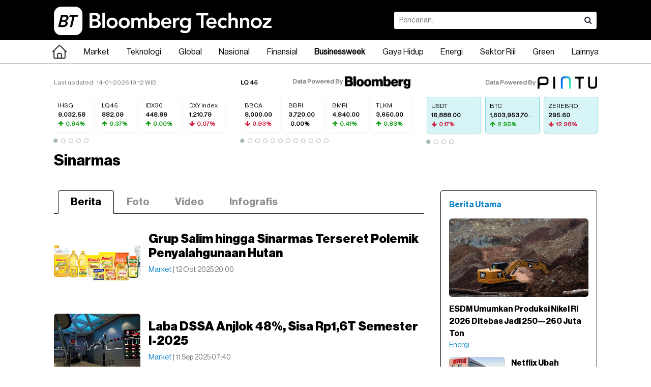

--- FILE ---
content_type: text/html; charset=UTF-8
request_url: https://www.bloombergtechnoz.com/tag/sinarmas
body_size: 14736
content:
<!doctype html>
<html lang="en" class="no-js">
<head>
	<meta charset="UTF-8">
    <meta http-equiv="X-UA-Compatible" content="IE=Edge">
    <!--
    <meta name="viewport" content="width=device-width, initial-scale=1.0, maximum-scale=1.0, user-scalable=no" />
    <meta name="apple-mobile-web-app-capable" content="yes" />
    <meta name="apple-mobile-web-app-status-bar-style" content="black" />
    -->
    <!-- WARNING: for iOS 7, remove the width=device-width and height=device-height attributes. See https://issues.apache.org/jira/browse/CB-4323 -->
	<link rel="stylesheet" href="https://www.bloombergtechnoz.com/desktop/css/base.css?ver=30" type="text/css" media="screen" />
    <link rel="stylesheet" href="https://www.bloombergtechnoz.com/desktop/css/font-awesome.css" type="text/css" media="screen" />
    <link rel="stylesheet" href="https://www.bloombergtechnoz.com/desktop/css/slider.css" type="text/css" media="screen" />
    <link rel="stylesheet" href="https://www.bloombergtechnoz.com/desktop/css/addon.css?ver=93" type="text/css" media="screen" />
    <meta name="robots" content="index, follow" />
<meta name="robots" content="max-snippet:-1" />
<meta name="robots" content="max-image-preview:large">
<meta name="googlebot" content="index, follow" />
<meta name="googlebot-news" content="index, follow" />
	<title>Berita Tentang Sinarmas Terkini dan Terlengkap - Bloomberg Technoz - Halaman 1</title>
    <link rel="icon" type="image/png" href="https://www.bloombergtechnoz.com/desktop/images/favicon2025.ico" />
    <meta name="title" content="Berita Tentang Sinarmas Terkini dan Terlengkap - Bloomberg Technoz - Halaman 1" />
    <meta name="description" content="Bloomberg Technoz menyajikan berita terbaru, aktual dan tepercaya tentang Sinarmas terkini dan terlengkap - Bloomberg Technoz" />
    <meta name="keyword" content="Sinarmas, Terkini, Terlengkap" />
    <link rel="canonical" href="https://www.bloombergtechnoz.com/tag/sinarmas" />
    <!-- Google tag (gtag.js) -->
<!--
<script async src="https://www.googletagmanager.com/gtag/js?id=UA-250097486-1"></script>
<script>
    window.dataLayer = window.dataLayer || [];
    function gtag(){dataLayer.push(arguments);}
    gtag('js', new Date());

    gtag('config', 'UA-250097486-1');
</script>
-->
<!-- Google tag (gtag.js) -->
<script async src="https://www.googletagmanager.com/gtag/js?id=G-VW558Z8Y5Q"></script>
<script>
    window.dataLayer = window.dataLayer || [];
    function gtag(){dataLayer.push(arguments);}
    gtag('js', new Date());

    gtag('config', 'G-VW558Z8Y5Q');
</script>
    <script src="https://cdn.onesignal.com/sdks/web/v16/OneSignalSDK.page.js" defer></script>
<script>
window.OneSignalDeferred = window.OneSignalDeferred || [];
OneSignalDeferred.push(async function(OneSignal) {
    await OneSignal.init({
    appId: "252a63c3-fd25-4ee3-993b-1314835b1e9c",
    });
});
</script>    <script type="text/javascript">
  (function() {
    /** CONFIGURATION START **/
    var _sf_async_config = window._sf_async_config = (window._sf_async_config || {});
    _sf_async_config.uid = 67072;
    _sf_async_config.domain = 'bloombergtechnoz.com';
    _sf_async_config.flickerControl = false;
    _sf_async_config.useCanonical = true;
    _sf_async_config.useCanonicalDomain = true;
        _sf_async_config.sections = 'Tag';
    _sf_async_config.authors = 'Bloomberg Technoz';
    /** CONFIGURATION END **/
    function loadChartbeat() {
        var e = document.createElement('script');
        var n = document.getElementsByTagName('script')[0];
        e.type = 'text/javascript';
        e.async = true;
        e.src = '//static.chartbeat.com/js/chartbeat.js';;
        n.parentNode.insertBefore(e, n);
    }
    loadChartbeat();
  })();
</script>
<script async src="//static.chartbeat.com/js/chartbeat_mab.js"></script>    <!-- <script async src="https://pagead2.googlesyndication.com/pagead/js/adsbygoogle.js?client=ca-pub-8392536191166072" crossorigin="anonymous"></script> --></head>
<body>
<!-- <div class="ad970 margin-bottom-sm">
    <img src="https://www.bloombergtechnoz.com/desktop/banner/970x90.jpg">
</div> -->
<header class="header">
	<div class="header-in">
		<h1 class="logo"><a href="https://www.bloombergtechnoz.com"><img src="https://www.bloombergtechnoz.com/desktop/images/logo2025-white.png" alt="Logo Bloomberg Technoz"></a></h1>
		<div class="box-search">
            <form id="form1" name="form1" method="get" action="https://www.bloombergtechnoz.com/search">
            <div class="box-search-in">
                <input type="text" name="query" class="search" placeholder="Pencarian.." value="">
                <button class="search-btn" onclick="document.getElementById('form1').submit();"><i class="fa fa-search"></i></button>
            </div>
            </form>
        </div>
        <!--
        <div class="right" style="margin:21px 0;">
        	<a href="#" class="sign-btn minimalis medium bg-black cl-white radius4 margin-right-xs">Login</a>
            <a href="#" class="sign-btn minimalis medium line bg-white cl-black radius4">Register</a>
        </div>
        -->
    </div>
</header><!--
<nav class="bg-nav">
	<div class="menu">
		<ul>
            <li class="home"><a href="" class="selected"><span class="home-teks">Home</span><span class="home-icon" style="display:none;"><img src="/desktop/images/logo-icon2.png"></span></a></li>
            <li class="dropdown"><a href="kanal.php">Market</a>
            	<div class="mega-menu">

                </div>
            </li>
            <li><a href="kanal.php">Technology</a></li>
            <li><a href="kanal.php">Global</a></li>
            <li><a href="kanal.php">News</a></li>
            <li><a href="kanal.php">Wealth</a></li>
            <li><a href="kanal.php">Pursuits</a></li>
            <li><a href="kanal.php">Z-Zone</a></li>
            <li><a href="kanal.php">Equality</a></li>
            <li><a href="kanal.php">Zona Hijau</a></li>
            <li><a href="kanal.php">Crypto</a></li>
            <li><a href="kanal.php">Technopedia</a></li>
            <li><a href="kanal.php">Market Data</a></li>
            <li><a href="#">Lainnya</a>
            	<ul>
            		<li><a href="kanal.php">Podcast</a></li>
                    <li><a href="kanal.php">Foto</a></li>
                    <li><a href="kanal.php">Video</a></li>
                    <li><a href="kanal.php">Infografis</a></li>
                    <li><a href="indeks.php">Indeks</a></li>
            	</ul>
            </li>
        </ul>
	</div>
</nav>
-->
<nav class="bg-nav">
  <ul class="menucontainer">
    <li><a href="https://www.bloombergtechnoz.com" ><div width="28px"><img src="https://www.bloombergtechnoz.com/desktop/images/home-hitam.png" width="28px" alt="Home"></div></a></li>
        <li class="dropdown">
      <a href="https://www.bloombergtechnoz.com/kanal/market" >Market</a>
      <div class="mega-menu">
      	<div class="container">
        	<div class="container-col">
                <div class="col3">
                    <h2 class="cl-black fo-bold margin-bottom-xs">Market</h2>
                                        <a href="https://www.bloombergtechnoz.com/kanal/market/ekonomi">Ekonomi</a>
                                        <a href="https://www.bloombergtechnoz.com/kanal/market/investasi">Investasi</a>
                                        <a href="https://www.bloombergtechnoz.com/kanal/market/pasar-modal">Pasar Modal</a>
                                        <a href="https://www.bloombergtechnoz.com/kanal/market/komoditi">Komoditi</a>
                                        <a href="https://www.bloombergtechnoz.com/kanal/market/valuta-asing">Valuta Asing</a>
                                    </div>
                                <div class="col3">
                    <div class="card-box">
                        <a href="https://www.bloombergtechnoz.com/detail-news/96386/kementan-minta-tambah-rp5-1-t-pulihkan-sawah-pascabencana-sumatra">
                        <div class="img-card"><img src="https://images.bloombergtechnoz.com/data/2025/09/image-20250922131047.jpeg" alt="Menteri Pertanian Andi Amran Sulaiman. (Bloomberg Technoz/ Mis Fransiska)" /></div>
                        <div class="text-card">
                            <h6 class="title cl-black line2 fo-light">Kementan Minta Tambah Rp5,1 T Pulihkan Sawah Pascabencana Sumatra</h6>
                        </div>
                        </a>
                    </div>
                </div>
                                <div class="col3">
                    <div class="card-box">
                        <a href="https://www.bloombergtechnoz.com/detail-news/96387/danantara-siapkan-6-proyek-hilirisasi-groundbreaking-februari">
                        <div class="img-card"><img src="https://images.bloombergtechnoz.com/data/2025/06/image-20250629173910.jpeg" alt="Warga berjalan di depan gedung Wisma Danantara Indonesia di jalan Jend. Gatot Subroto, Minggu (29/6/2026). (Bloomberg Technoz/Andrean Kristianto)
" /></div>
                        <div class="text-card">
                            <h6 class="title cl-black line2 fo-light">Danantara Siapkan 6 Proyek Hilirisasi, Groundbreaking Februari</h6>
                        </div>
                        </a>
                    </div>
                </div>
                                <div class="col3">
                    <div class="card-box">
                        <a href="https://www.bloombergtechnoz.com/detail-news/96390/melesat-nyaris-1-ihsg-cetak-rekor-tertinggi-baru-hari-ini">
                        <div class="img-card"><img src="https://images.bloombergtechnoz.com/data/2025/06/image-20250623122844.jpeg" alt="Karyawan melihat layar indeks harga saham gabungan (IHSG) di Bursa Efek Indonesia (BEI), Senin (23/62025). (Bloomberg Technoz/Andrean Kristianto)" /></div>
                        <div class="text-card">
                            <h6 class="title cl-black line2 fo-light">Melesat Nyaris 1%, IHSG Cetak Rekor Tertinggi Baru Hari Ini</h6>
                        </div>
                        </a>
                    </div>
                </div>
                            </div>
        </div><!-- /.container -->
      </div><!-- /.mega-menu -->
    </li><!-- /.dropdown market -->
            <li class="dropdown">
      <a href="https://www.bloombergtechnoz.com/kanal/teknologi" >Teknologi</a>
      <div class="mega-menu">
      	<div class="container">
        	<div class="container-col">
                <div class="col3">
                    <h2 class="cl-black fo-bold margin-bottom-xs">Teknologi</h2>
                                        <a href="https://www.bloombergtechnoz.com/kanal/teknologi/teknologi">Teknologi</a>
                                        <a href="https://www.bloombergtechnoz.com/kanal/teknologi/sains">Sains</a>
                                        <a href="https://www.bloombergtechnoz.com/kanal/teknologi/startup">Startup</a>
                                        <a href="https://www.bloombergtechnoz.com/kanal/teknologi/kripto">Kripto</a>
                                    </div>
                                <div class="col3">
                    <div class="card-box">
                        <a href="https://www.bloombergtechnoz.com/detail-news/96363/bitcoin-bullish-tertinggi-sejak-16-november-tembus-us-96-ribu">
                        <div class="img-card"><img src="https://images.bloombergtechnoz.com/data/2026/01/image-20260114145409.jpg" alt="Reli Bitcoin Menghancurkan Taruhan Kripto Bearish Senilai $600 Juta (Bloomberg)" /></div>
                        <div class="text-card">
                            <h6 class="title cl-black line2 fo-light">Bitcoin Bullish Tertinggi Sejak 16 November, Tembus US$96 Ribu</h6>
                        </div>
                        </a>
                    </div>
                </div>
                                <div class="col3">
                    <div class="card-box">
                        <a href="https://www.bloombergtechnoz.com/detail-news/96360/transaksi-stablecoin-rp556-9-kuadriliun-usdc-kalahkan-usdt">
                        <div class="img-card"><img src="https://images.bloombergtechnoz.com/data/2026/01/image-20260114114038.jpg" alt="Transaksi Stablecoin Meningkat ke Rekor $33 Triliun pada Tahun 2025 (Bloomberg)" /></div>
                        <div class="text-card">
                            <h6 class="title cl-black line2 fo-light">Transaksi Stablecoin Rp556,9 Kuadriliun, USDC Kalahkan USDT</h6>
                        </div>
                        </a>
                    </div>
                </div>
                                <div class="col3">
                    <div class="card-box">
                        <a href="https://www.bloombergtechnoz.com/detail-news/96351/direkrut-yayasan-bill-gates-sri-mulyani-mengaku-termotivasi">
                        <div class="img-card"><img src="https://images.bloombergtechnoz.com/data/2026/01/image-20260114132549.jpg" alt="Sri Mulyani dan Bill Gates (Bloomberg)" /></div>
                        <div class="text-card">
                            <h6 class="title cl-black line2 fo-light">Direkrut Yayasan Bill Gates, Sri Mulyani Mengaku Termotivasi</h6>
                        </div>
                        </a>
                    </div>
                </div>
                            </div>
        </div><!-- /.container -->
      </div><!-- /.mega-menu -->
    </li><!-- /.dropdown market -->
            <li class="dropdown">
      <a href="https://www.bloombergtechnoz.com/kanal/global" >Global</a>
      <div class="mega-menu">
      	<div class="container">
        	<div class="container-col">
                <div class="col3">
                    <h2 class="cl-black fo-bold margin-bottom-xs">Global</h2>
                                        <a href="https://www.bloombergtechnoz.com/kanal/global/asia">Asia</a>
                                        <a href="https://www.bloombergtechnoz.com/kanal/global/timur-tengah">Timur Tengah</a>
                                        <a href="https://www.bloombergtechnoz.com/kanal/global/eropa">Eropa</a>
                                        <a href="https://www.bloombergtechnoz.com/kanal/global/amerika">Amerika</a>
                                        <a href="https://www.bloombergtechnoz.com/kanal/global/afrika">Afrika</a>
                                    </div>
                                <div class="col3">
                    <div class="card-box">
                        <a href="https://www.bloombergtechnoz.com/detail-news/96365/crane-proyek-kereta-cepat-thailand-roboh-timpa-ka-27-orang-tewas">
                        <div class="img-card"><img src="https://images.bloombergtechnoz.com/data/2023/07/image-20230720143016.jpg" alt="Ilustrasi garis polisi. (Photo By RLTheis via Envato)" /></div>
                        <div class="text-card">
                            <h6 class="title cl-black line2 fo-light">Crane Proyek Kereta Cepat Thailand Roboh Timpa KA, 27 Orang Tewas</h6>
                        </div>
                        </a>
                    </div>
                </div>
                                <div class="col3">
                    <div class="card-box">
                        <a href="https://www.bloombergtechnoz.com/detail-news/96357/penerbangan-etihad-ke-phuket-turbulensi-hebat-penumpang-terluka">
                        <div class="img-card"><img src="https://images.bloombergtechnoz.com/data/2026/01/image-20260114141307.jpg" alt="Pesawat Etihad Airways (Krisztian Bocsi/Bloomberg)" /></div>
                        <div class="text-card">
                            <h6 class="title cl-black line2 fo-light">Penerbangan Etihad ke Phuket Turbulensi Hebat, Penumpang Terluka</h6>
                        </div>
                        </a>
                    </div>
                </div>
                                <div class="col3">
                    <div class="card-box">
                        <a href="https://www.bloombergtechnoz.com/detail-news/96337/dua-kubu-venezuela-sambangi-as-usai-maduro-ditangkap">
                        <div class="img-card"><img src="https://images.bloombergtechnoz.com/data/2026/01/image-20260109191913.jpg" alt="Bendera Venezuela dan bendera Amerika. (Bloomberg)" /></div>
                        <div class="text-card">
                            <h6 class="title cl-black line2 fo-light">Dua Kubu Venezuela Sambangi AS Usai Maduro Ditangkap</h6>
                        </div>
                        </a>
                    </div>
                </div>
                            </div>
        </div><!-- /.container -->
      </div><!-- /.mega-menu -->
    </li><!-- /.dropdown market -->
            <li class="dropdown">
      <a href="https://www.bloombergtechnoz.com/kanal/nasional" >Nasional</a>
      <div class="mega-menu">
      	<div class="container">
        	<div class="container-col">
                <div class="col3">
                    <h2 class="cl-black fo-bold margin-bottom-xs">Nasional</h2>
                                        <a href="https://www.bloombergtechnoz.com/kanal/nasional/politik">Politik</a>
                                        <a href="https://www.bloombergtechnoz.com/kanal/nasional/berita-peristiwa">Berita & Peristiwa</a>
                                    </div>
                                <div class="col3">
                    <div class="card-box">
                        <a href="https://www.bloombergtechnoz.com/detail-news/96377/jaksa-kukuh-ajukan-banding-vonis-isa-rachmatarwata">
                        <div class="img-card"><img src="https://images.bloombergtechnoz.com/data/2025/02/image-20250207215132.jpg" alt="Kejaksaan Agung menahan Direktur Jenderal Anggaran, Isa Rachmatarwata. (Dok. Kejaksaan Agung)" /></div>
                        <div class="text-card">
                            <h6 class="title cl-black line2 fo-light">Jaksa Kukuh Ajukan Banding Vonis Isa Rachmatarwata</h6>
                        </div>
                        </a>
                    </div>
                </div>
                                <div class="col3">
                    <div class="card-box">
                        <a href="https://www.bloombergtechnoz.com/detail-news/96376/alasan-jaksa-soal-pelibatan-tni-di-penyidikan-hingga-persidangan">
                        <div class="img-card"><img src="https://images.bloombergtechnoz.com/data/2025/05/image-20250522114614.jpg" alt="Ilustrasi Kejaksaan Agung RI dan TNI (Diolah)" /></div>
                        <div class="text-card">
                            <h6 class="title cl-black line2 fo-light">Alasan Jaksa Soal Pelibatan TNI di Penyidikan hingga Persidangan</h6>
                        </div>
                        </a>
                    </div>
                </div>
                                <div class="col3">
                    <div class="card-box">
                        <a href="https://www.bloombergtechnoz.com/detail-news/96371/isi-pertemuan-menkeu-purbaya-dan-jaksa-agung-pagi-ini">
                        <div class="img-card"><img src="https://images.bloombergtechnoz.com/data/2025/10/image-20251020111620.jpg" alt="Menkeu Purbaya di Kejaksaan Agung memamerkan uang hasil penyitaan kasus korupsi ekspor CPO. (Tangkapan Layar YouTube Sekretariat Presiden)" /></div>
                        <div class="text-card">
                            <h6 class="title cl-black line2 fo-light">Isi Pertemuan Menkeu Purbaya dan Jaksa Agung Pagi Ini </h6>
                        </div>
                        </a>
                    </div>
                </div>
                            </div>
        </div><!-- /.container -->
      </div><!-- /.mega-menu -->
    </li><!-- /.dropdown market -->
            <li class="dropdown">
      <a href="https://www.bloombergtechnoz.com/kanal/finansial" >Finansial</a>
      <div class="mega-menu">
      	<div class="container">
        	<div class="container-col">
                <div class="col3">
                    <h2 class="cl-black fo-bold margin-bottom-xs">Finansial</h2>
                                        <a href="https://www.bloombergtechnoz.com/kanal/finansial/perbankan">Perbankan</a>
                                        <a href="https://www.bloombergtechnoz.com/kanal/finansial/asuransi">Asuransi</a>
                                        <a href="https://www.bloombergtechnoz.com/kanal/finansial/pembiayaan">Pembiayaan</a>
                                    </div>
                                <div class="col3">
                    <div class="card-box">
                        <a href="https://www.bloombergtechnoz.com/detail-news/96361/respons-asosiasi-saat-ojk-tetapkan-aturan-pinjaman-maksimal-30">
                        <div class="img-card"><img src="https://images.bloombergtechnoz.com/data/2024/07/image-20240702131430.jpg" alt="Ilustrasi Pinjol (Envato/prathanchorruangsak)" /></div>
                        <div class="text-card">
                            <h6 class="title cl-black line2 fo-light">Respons Asosiasi Saat OJK Tetapkan Aturan Pinjaman Maksimal 30%</h6>
                        </div>
                        </a>
                    </div>
                </div>
                                <div class="col3">
                    <div class="card-box">
                        <a href="https://www.bloombergtechnoz.com/detail-news/96101/pinjaman-online-mulai-2026-diperketat-maksimal-30-dari-gaji">
                        <div class="img-card"><img src="https://images.bloombergtechnoz.com/data/2025/08/image-20250814172336.jpg" alt="Ilustrasi pinjaman berbasis platform p2p lending (Diolah berbagai sumber)" /></div>
                        <div class="text-card">
                            <h6 class="title cl-black line2 fo-light">Pinjaman Online Mulai 2026 Diperketat: Maksimal 30% dari Gaji</h6>
                        </div>
                        </a>
                    </div>
                </div>
                                <div class="col3">
                    <div class="card-box">
                        <a href="https://www.bloombergtechnoz.com/detail-news/95905/ojk-rilis-pojk-36-2025-skema-pembagian-risiko-asuransi-kesehatan">
                        <div class="img-card"><img src="https://images.bloombergtechnoz.com/data/2023/12/image-20231222125811.jpg" alt="Ilustrasi pelayanan asuransi kesehatan. (Envato)" /></div>
                        <div class="text-card">
                            <h6 class="title cl-black line2 fo-light">OJK Rilis POJK 36/2025, Skema Pembagian Risiko Asuransi Kesehatan</h6>
                        </div>
                        </a>
                    </div>
                </div>
                            </div>
        </div><!-- /.container -->
      </div><!-- /.mega-menu -->
    </li><!-- /.dropdown market -->
        <li><a href="https://www.bloombergtechnoz.com/businessweek" ><strong>Businessweek</strong></a></li>
            <li class="dropdown">
      <a href="https://www.bloombergtechnoz.com/kanal/gaya-hidup" >Gaya Hidup</a>
      <div class="mega-menu">
      	<div class="container">
        	<div class="container-col">
                <div class="col3">
                    <h2 class="cl-black fo-bold margin-bottom-xs">Gaya Hidup</h2>
                                        <a href="https://www.bloombergtechnoz.com/kanal/gaya-hidup/personal-finance">Personal Finance</a>
                                        <a href="https://www.bloombergtechnoz.com/kanal/gaya-hidup/gaya-hidup">Gaya Hidup</a>
                                    </div>
                                <div class="col3">
                    <div class="card-box">
                        <a href="https://www.bloombergtechnoz.com/detail-news/96385/bgn-program-mbg-habiskan-rp800-m-per-hari-langsung-ke-dapur">
                        <div class="img-card"><img src="https://images.bloombergtechnoz.com/data/2025/10/image-20251024132750.jpeg" alt="Petugas menyiapkan Makan Bergizi Gratis (MBG) di SPPG Halim 02 di Jakarta Timur, Jumat (23/10/2025). (Bloomberg Technoz/Andrean Kristianto)" /></div>
                        <div class="text-card">
                            <h6 class="title cl-black line2 fo-light">BGN: Program MBG Habiskan Rp800 M per Hari Langsung ke Dapur</h6>
                        </div>
                        </a>
                    </div>
                </div>
                                <div class="col3">
                    <div class="card-box">
                        <a href="https://www.bloombergtechnoz.com/detail-news/96381/75-anak-dan-ibu-di-ri-telah-menerima-program-mbg">
                        <div class="img-card"><img src="https://images.bloombergtechnoz.com/data/2026/01/image-20260114154248.jpg" alt="Wakil Kepala BGN, Nanik S Deyang, di Kantor IDN Times, Rabu (14/1). (Bloomberg Technoz/Dinda Decembria)" /></div>
                        <div class="text-card">
                            <h6 class="title cl-black line2 fo-light">75% Anak dan Ibu di RI Telah Menerima Program MBG</h6>
                        </div>
                        </a>
                    </div>
                </div>
                                <div class="col3">
                    <div class="card-box">
                        <a href="https://www.bloombergtechnoz.com/detail-news/96369/ilmuwan-pastikan-2025-tahun-terpanas-ketiga-di-bawah-2024-2023">
                        <div class="img-card"><img src="https://images.bloombergtechnoz.com/data/2025/10/image-20251014164700.jpeg" alt="Warga berjalan sambil memakai payung saat cuaca panas di Jalan Jend Sudirman, Jakarta, Selasa (14/10/2025). (Bloomberg Technoz/Andrean Kristianto)" /></div>
                        <div class="text-card">
                            <h6 class="title cl-black line2 fo-light">Ilmuwan Pastikan 2025 Tahun Terpanas Ketiga, di Bawah 2024 & 2023</h6>
                        </div>
                        </a>
                    </div>
                </div>
                            </div>
        </div><!-- /.container -->
      </div><!-- /.mega-menu -->
    </li><!-- /.dropdown market -->
            <li class="dropdown">
      <a href="https://www.bloombergtechnoz.com/kanal/energi" >Energi</a>
      <div class="mega-menu">
      	<div class="container">
        	<div class="container-col">
                <div class="col3">
                    <h2 class="cl-black fo-bold margin-bottom-xs">Energi</h2>
                                    </div>
                                <div class="col3">
                    <div class="card-box">
                        <a href="https://www.bloombergtechnoz.com/detail-news/96389/esdm-rkab-2026-vale-terbit-malam-ini-bisa-segera-produksi-lagi">
                        <div class="img-card"><img src="https://images.bloombergtechnoz.com/data/2023/02/image-20230223112952.jpg" alt="Vale Indonesia. (Dok. Vale Indonesia)" /></div>
                        <div class="text-card">
                            <h6 class="title cl-black line2 fo-light">ESDM: RKAB 2026 Vale Terbit Malam Ini, Bisa Segera Produksi Lagi</h6>
                        </div>
                        </a>
                    </div>
                </div>
                                <div class="col3">
                    <div class="card-box">
                        <a href="https://www.bloombergtechnoz.com/detail-news/96388/esdm-umumkan-produksi-nikel-ri-2026-ditebas-jadi-250-260-juta-ton">
                        <div class="img-card"><img src="https://images.bloombergtechnoz.com/data/2024/12/image-20241224102704.jpg" alt="Pertambangan nikel di Kabupaten Morowali, Sulawesi Tengah./Bloomberg-Dimas Ardian" /></div>
                        <div class="text-card">
                            <h6 class="title cl-black line2 fo-light">ESDM Umumkan Produksi Nikel RI 2026 Ditebas Jadi 250—260 Juta Ton</h6>
                        </div>
                        </a>
                    </div>
                </div>
                                <div class="col3">
                    <div class="card-box">
                        <a href="https://www.bloombergtechnoz.com/detail-news/96384/soal-bbm-spbu-swasta-bahlil-sebut-impor-akan-dipangkas-bertahap">
                        <div class="img-card"><img src="https://images.bloombergtechnoz.com/data/2025/10/image-20251030071734.jpeg" alt="Menteri ESDM Bahlil Lahadalia mengecek laporan akibat isi Pertalite di SPBU Pertamina, Malang, Jawa Timur, Rabu (29/10/2025). (Dok. Kementerian ESDM)." /></div>
                        <div class="text-card">
                            <h6 class="title cl-black line2 fo-light">Soal BBM SPBU Swasta, Bahlil Sebut Impor Akan Dipangkas Bertahap</h6>
                        </div>
                        </a>
                    </div>
                </div>
                            </div>
        </div><!-- /.container -->
      </div><!-- /.mega-menu -->
    </li><!-- /.dropdown market -->
            <li class="dropdown">
      <a href="https://www.bloombergtechnoz.com/kanal/sektor-riil" >Sektor Riil</a>
      <div class="mega-menu">
      	<div class="container">
        	<div class="container-col">
                <div class="col3">
                    <h2 class="cl-black fo-bold margin-bottom-xs">Sektor Riil</h2>
                                        <a href="https://www.bloombergtechnoz.com/kanal/sektor-riil/industri">Industri</a>
                                        <a href="https://www.bloombergtechnoz.com/kanal/sektor-riil/agrikultur">Agrikultur</a>
                                        <a href="https://www.bloombergtechnoz.com/kanal/sektor-riil/infrastruktur">Infrastruktur</a>
                                        <a href="https://www.bloombergtechnoz.com/kanal/sektor-riil/otomotif">Otomotif</a>
                                    </div>
                                <div class="col3">
                    <div class="card-box">
                        <a href="https://www.bloombergtechnoz.com/detail-news/96394/update-kabar-insentif-otomotif-2026-ini-kata-airlangga">
                        <div class="img-card"><img src="https://images.bloombergtechnoz.com/data/2024/08/image-20240816174044.jpg" alt="Airlangga Hartarto saat konfrensi pers RAPN 2025 di Kantor Pusat Ditjen Pajak, Jumat (16/8/2024). (Bloomberg Technoz/Andrean Kristianto)" /></div>
                        <div class="text-card">
                            <h6 class="title cl-black line2 fo-light">Update Kabar Insentif Otomotif 2026, Ini Kata Airlangga</h6>
                        </div>
                        </a>
                    </div>
                </div>
                                <div class="col3">
                    <div class="card-box">
                        <a href="https://www.bloombergtechnoz.com/detail-news/96391/pemerintah-bentuk-bumn-tekstil-baru-rp101-t-disiapkan-danantara">
                        <div class="img-card"><img src="https://images.bloombergtechnoz.com/data/2025/04/image-20250415141946.jpg" alt="Ilustrasi pabrik manufaktur tekstil dan pakaian jadi di Indonesia. (Muhammad Fadli/Bloomberg)" /></div>
                        <div class="text-card">
                            <h6 class="title cl-black line2 fo-light">Pemerintah Bentuk BUMN Tekstil Baru Rp101 T, Disiapkan Danantara</h6>
                        </div>
                        </a>
                    </div>
                </div>
                                <div class="col3">
                    <div class="card-box">
                        <a href="https://www.bloombergtechnoz.com/detail-news/96373/purbaya-likuiditas-rp200-t-kurang-efektif-karena-diserap-bi">
                        <div class="img-card"><img src="https://images.bloombergtechnoz.com/data/2025/12/image-20251231195808.jpg" alt="Menkeu Purbaya Yudhi Sadewa di peluncuran Bloomberg Businessweek Indonesia. Dimas Ardian/Bloomberg" /></div>
                        <div class="text-card">
                            <h6 class="title cl-black line2 fo-light">Purbaya: Likuiditas Rp200 T Kurang Efektif karena Diserap BI</h6>
                        </div>
                        </a>
                    </div>
                </div>
                            </div>
        </div><!-- /.container -->
      </div><!-- /.mega-menu -->
    </li><!-- /.dropdown market -->
            <li class="dropdown">
      <a href="https://www.bloombergtechnoz.com/kanal/green" >Green</a>
      <div class="mega-menu">
      	<div class="container">
        	<div class="container-col">
                <div class="col3">
                    <h2 class="cl-black fo-bold margin-bottom-xs">Green</h2>
                                    </div>
                                <div class="col3">
                    <div class="card-box">
                        <a href="https://www.bloombergtechnoz.com/detail-news/96359/bahlil-mau-dorong-mandatori-bioetanol-20-transparansi-disoal">
                        <div class="img-card"><img src="https://images.bloombergtechnoz.com/data/2025/10/image-20251023093417.jpg" alt="Ilustrasi Bioetanol (Envato)" /></div>
                        <div class="text-card">
                            <h6 class="title cl-black line2 fo-light">Bahlil Mau Dorong Mandatori Bioetanol 20%, Transparansi Disoal</h6>
                        </div>
                        </a>
                    </div>
                </div>
                                <div class="col3">
                    <div class="card-box">
                        <a href="https://www.bloombergtechnoz.com/detail-news/96305/industri-migas-sangsi-wacana-bahlil-wajibkan-bensin-etanol-20">
                        <div class="img-card"><img src="https://images.bloombergtechnoz.com/data/2023/07/image-20230714151215.jpg" alt="Ilustrasi bahan bakar nabati (BBN) bioetanol./Bloomberg-Si Barber" /></div>
                        <div class="text-card">
                            <h6 class="title cl-black line2 fo-light">Industri Migas Sangsi Wacana Bahlil Wajibkan Bensin Etanol 20%</h6>
                        </div>
                        </a>
                    </div>
                </div>
                                <div class="col3">
                    <div class="card-box">
                        <a href="https://www.bloombergtechnoz.com/detail-news/96255/nigeria-bidik-cuan-perdagangan-karbon-rp50-4-triliun-per-tahun">
                        <div class="img-card"><img src="https://images.bloombergtechnoz.com/data/2023/09/image-20230927134530.jpg" alt="Ilustrasi Emisi Karbon (Dok. Envato)" /></div>
                        <div class="text-card">
                            <h6 class="title cl-black line2 fo-light">Nigeria Bidik Cuan Perdagangan Karbon Rp50,4 Triliun per Tahun</h6>
                        </div>
                        </a>
                    </div>
                </div>
                            </div>
        </div><!-- /.container -->
      </div><!-- /.mega-menu -->
    </li><!-- /.dropdown market -->
            <!-- <li><a href="#" class="">Businessweek</a></li> -->
        <!--
    <li class="dropdown">
      <a href="#">Technopedia</a>
      <div class="mega-menu">
      	<div class="container">
        	<div class="container-col">
                <div class="col3">
                    <h2 class="cl-black fo-bold margin-bottom-xs">Technopedia</h2>
                    <a href="#">A-Z</a>
                    <a href="#">Technology & Market Term</a>
                </div>
                <div class="col3">
                    <div class="card-box">
                        <a href="#">
                        <div class="img-card"><img src="/desktop/images/foto01.jpg" alt=""></div>
                        <div class="text-card">
                            <h6 class="title cl-black line2 fo-light">Gokil! China Borong 100 Juta Ton Kedelai, RI yang Pusing</h6>
                        </div>
                        </a>
                    </div>
                </div>
                <div class="col3">
                    <div class="card-box">
                        <a href="#">
                        <div class="img-card"><img src="/desktop/images/foto04.jpg" alt=""></div>
                        <div class="text-card">
                            <h6 class="title cl-black line2 fo-light">Gokil! China Borong 100 Juta Ton Kedelai, RI yang Pusing</h6>
                        </div>
                        </a>
                    </div>
                </div>
                <div class="col3">
                    <div class="card-box">
                        <a href="#">
                        <div class="img-card"><img src="/desktop/images/foto05.jpg" alt=""></div>
                        <div class="text-card">
                            <h6 class="title cl-black line2 fo-light">Gokil! China Borong 100 Juta Ton Kedelai, RI yang Pusing</h6>
                        </div>
                        </a>
                    </div>
                </div>
            </div>
        </div>
      </div>
    </li>
    -->
    <!--
    <li class="dropdown">
      <a href="#">Market Data</a>
      <div class="mega-menu">
      	<div class="container">
        	<div class="container-col">
                <div class="col3">
                    <h2 class="cl-black fo-bold margin-bottom-xs">Market Data</h2>
                    <a href="#">Saham</a>
                    <a href="#">Komoditas</a>
                    <a href="#">Tarif & Obligasi</a>
                    <a href="#">Kurs Mata Uang</a>
                    <a href="#">Perdagangan Berjangka</a>
                </div>
                <div class="col3">
                    <div class="card-box">
                        <a href="#">
                        <div class="img-card"><img src="/desktop/images/foto05.jpg" alt=""></div>
                        <div class="text-card">
                            <h6 class="title cl-black line2 fo-light">Gokil! China Borong 100 Juta Ton Kedelai, RI yang Pusing</h6>
                        </div>
                        </a>
                    </div>
                </div>
                <div class="col3">
                    <div class="card-box">
                        <a href="#">
                        <div class="img-card"><img src="/desktop/images/foto01.jpg" alt=""></div>
                        <div class="text-card">
                            <h6 class="title cl-black line2 fo-light">Gokil! China Borong 100 Juta Ton Kedelai, RI yang Pusing</h6>
                        </div>
                        </a>
                    </div>
                </div>
                <div class="col3">
                    <div class="card-box">
                        <a href="#">
                        <div class="img-card"><img src="/desktop/images/foto03.jpg" alt=""></div>
                        <div class="text-card">
                            <h6 class="title cl-black line2 fo-light">Gokil! China Borong 100 Juta Ton Kedelai, RI yang Pusing</h6>
                        </div>
                        </a>
                    </div>
                </div>
            </div>
        </div>
      </div>
    </li>
    -->
    <li class="normaldd"><a href="#" >Lainnya</a>
    	<div class="normal-menu">
            <!-- <a href="/green">Green</a> -->
            <a href="https://www.bloombergtechnoz.com/kanal/cek-fakta">Cek Fakta</a>
            <a href="https://www.bloombergtechnoz.com/z-zone">Z-Zone</a>
            <!-- <a href="#">Data Market</a> -->
            <!-- <a href="/technozpedia">Technozpedia</a> -->
            <!-- <a href="#">Podcast</a> -->
            <a href="https://www.bloombergtechnoz.com/foto">Foto</a>
            <a href="https://www.bloombergtechnoz.com/infografis">Infografis</a>
            <a href="https://www.bloombergtechnoz.com/video">Video</a>
            <a href="https://www.bloombergtechnoz.com/indeks">Indeks</a>
        </div>
    </li>
  </ul><!-- .container -->
</nav><main class="cd-main-content">
<div class="inside-main">
<!-- <div class="adskin-left sticky-ad"><img src="https://www.bloombergtechnoz.com/desktop/banner/120x600.jpg"></div> -->
    <div class="container padding-top-lg padding-bottom-lg overflow">
        <div class="container-col overflow">
            <div class="col4 col_market_left">
    <div class="market-in padding-no">
        <!-- <p><strong>COIN</strong></p> -->
        <h6 class="cl-gray margin-no fw4 title-harga">Last updated : 14-01-2026 19:12 WIB</h6>
        <div class="out-slider padding-no">
            <section class="slider slider-data">
                <div class="slider-item">
                    <div class="market-item">
                        <!-- <div class="market-logo"><img src="/desktop/images/btc.png" alt=""></div> -->
                        <div class="market-info">
                            <h6>IHSG</h6>
                            <h6><strong>9,032.58</strong></h6>
                                                        <h6 class="cl-green2"><strong><i class="fa fa-arrow-up margin-right-ss"></i>0.94%</strong></h6>
                        </div>
                    </div>
                </div>
                <div class="slider-item">
                    <div class="market-item">
                        <!-- <div class="market-logo"><img src="/desktop/images/btc.png" alt=""></div> -->
                        <div class="market-info">
                            <h6>LQ45</h6>
                            <h6><strong>882.09</strong></h6>
                                                        <h6 class="cl-green2"><strong><i class="fa fa-arrow-up margin-right-ss"></i>0.37%</strong></h6>
                        </div>
                    </div>
                </div>
                <div class="slider-item">
                    <div class="market-item">
                        <!-- <div class="market-logo"><img src="/desktop/images/btc.png" alt=""></div> -->
                        <div class="market-info">
                            <h6>IDX30</h6>
                            <h6><strong>448.86</strong></h6>
                                                        <h6 class="cl-green2"><strong><i class="fa fa-arrow-up margin-right-ss"></i>0.00%</strong></h6>
                        </div>
                    </div>
                </div>
                <div class="slider-item">
                    <div class="market-item">
                        <!-- <div class="market-logo"><img src="/desktop/images/btc.png" alt=""></div> -->
                        <div class="market-info">
                            <h6>DXY Index</h6>
                            <h6><strong>1,210.79</strong></h6>
                                                        <h6 class="cl-red"><strong><i class="fa fa-arrow-down margin-right-ss"></i>0.07%</strong></h6>
                        </div>
                    </div>
                </div>
                <div class="slider-item">
                    <div class="market-item">
                        <!-- <div class="market-logo"><img src="/desktop/images/ada.png" alt=""></div> -->
                        <div class="market-info">
                            <h6>USD - IDR</h6>
                            <h6><strong>16,865.00</strong></h6>
                                                        <h6 class="cl-red"><strong><i class="fa fa-arrow-down margin-right-ss"></i>0.07%</strong></h6>
                        </div>
                    </div>
                </div>
                <div class="slider-item">
                    <div class="market-item">
                        <!-- <div class="market-logo"><img src="/desktop/images/sol.png" alt=""></div> -->
                        <div class="market-info">
                            <h6>EUR - IDR</h6>
                            <h6><strong>19,646.68</strong></h6>
                                                        <h6 class="cl-red"><strong><i class="fa fa-arrow-down margin-right-ss"></i>0.23%</strong></h6>
                        </div>
                    </div>
                </div>
                <div class="slider-item">
                    <div class="market-item">
                        <!-- <div class="market-logo"><img src="/desktop/images/sol.png" alt=""></div> -->
                        <div class="market-info">
                            <h6>SGD - IDR</h6>
                            <h6><strong>13,095.71</strong></h6>
                                                        <h6 class="cl-red"><strong><i class="fa fa-arrow-down margin-right-ss"></i>0.08%</strong></h6>
                        </div>
                    </div>
                </div>
                <div class="slider-item">
                    <div class="market-item">
                        <!-- <div class="market-logo"><img src="/desktop/images/sol.png" alt=""></div> -->
                        <div class="market-info">
                            <h6>AUD - IDR</h6>
                            <h6><strong>11,288.72</strong></h6>
                                                        <h6 class="cl-red"><strong><i class="fa fa-arrow-down margin-right-ss"></i>0.20%</strong></h6>
                        </div>
                    </div>
                </div>
                <div class="slider-item">
                    <div class="market-item">
                        <!-- <div class="market-logo"><img src="/desktop/images/sol.png" alt=""></div> -->
                        <div class="market-info">
                            <h6>HKD - IDR</h6>
                            <h6><strong>2,162.82</strong></h6>
                                                        <h6 class="cl-red"><strong><i class="fa fa-arrow-down margin-right-ss"></i>0.03%</strong></h6>
                        </div>
                    </div>
                </div>
                <div class="slider-item">
                    <div class="market-item">
                        <!-- <div class="market-logo"><img src="/desktop/images/xrp2.png" alt=""></div> -->
                        <div class="market-info">
                            <h6>EUR - USD</h6>
                            <h6><strong>1.16</strong></h6>
                                                        <h6 class="cl-green2"><strong><i class="fa fa-arrow-up margin-right-ss"></i>0.03%</strong></h6>
                        </div>
                    </div>
                </div>
                <div class="slider-item">
                    <div class="market-item">
                        <!-- <div class="market-logo"><img src="/desktop/images/btc.png" alt=""></div> -->
                        <div class="market-info">
                            <h6>GOLD</h6>
                            <h6><strong>4,635.41</strong></h6>
                                                        <h6 class="cl-green2"><strong><i class="fa fa-arrow-up margin-right-ss"></i>1.07%</strong></h6>
                        </div>
                    </div>
                </div>
                <div class="slider-item">
                    <div class="market-item">
                        <!-- <div class="market-logo"><img src="/desktop/images/eth.png" alt=""></div> -->
                        <div class="market-info">
                            <h6>Commodity</h6>
                            <h6><strong>115.20</strong></h6>
                                                        <h6 class="cl-green2"><strong><i class="fa fa-arrow-up margin-right-ss"></i>0.64%</strong></h6>
                        </div>
                    </div>
                </div>
                <div class="slider-item">
                    <div class="market-item">
                        <!-- <div class="market-logo"><img src="/desktop/images/eth.png" alt=""></div> -->
                        <div class="market-info">
                            <h6>Crypto</h6>
                            <h6><strong>2,820.86</strong></h6>
                                                        <h6 class="cl-green2"><strong><i class="fa fa-arrow-up margin-right-ss"></i>3.21%</strong></h6>
                        </div>
                    </div>
                </div>
                <div class="slider-item">
                    <div class="market-item">
                        <!-- <div class="market-logo"><img src="/desktop/images/eth.png" alt=""></div> -->
                        <div class="market-info">
                            <h6>BTC - USD</h6>
                            <h6><strong>94,977.82</strong></h6>
                                                        <h6 class="cl-green2"><strong><i class="fa fa-arrow-up margin-right-ss"></i>0.96%</strong></h6>
                        </div>
                    </div>
                </div>
                <div class="slider-item">
                    <div class="market-item">
                        <!-- <div class="market-logo"><img src="/desktop/images/eth.png" alt=""></div> -->
                        <div class="market-info">
                            <h6>ETH - USD</h6>
                            <h6><strong>3,294.01</strong></h6>
                                                        <h6 class="cl-green2"><strong><i class="fa fa-arrow-up margin-right-ss"></i>2.66%</strong></h6>
                        </div>
                    </div>
                </div>
                <div class="slider-item">
                    <div class="market-item">
                        <!-- <div class="market-logo"><img src="/desktop/images/ada.png" alt=""></div> -->
                        <div class="market-info">
                            <h6>INDO 5Y</h6>
                            <h6><strong>101.23</strong></h6>
                        </div>
                    </div>
                </div>
                <div class="slider-item">
                    <div class="market-item">
                        <!-- <div class="market-logo"><img src="/desktop/images/sol.png" alt=""></div> -->
                        <div class="market-info">
                            <h6>INDO 10Y</h6>
                            <h6><strong>102.08</strong></h6>
                        </div>
                    </div>
                </div>
                <div class="slider-item">
                    <div class="market-item">
                        <!-- <div class="market-logo"><img src="/desktop/images/xrp2.png" alt=""></div> -->
                        <div class="market-info">
                            <h6>INDO 15Y</h6>
                            <h6><strong>106.29</strong></h6>
                        </div>
                    </div>
                </div>
                <div class="slider-item">
                    <div class="market-item">
                        <!-- <div class="market-logo"><img src="/desktop/images/xrp2.png" alt=""></div> -->
                        <div class="market-info">
                            <h6>INDO 20Y</h6>
                            <h6><strong>106.40</strong></h6>
                        </div>
                    </div>
                </div>
            </section>
        </div>
    </div>
</div>
<div class="col4 col_market_center">
    <div class="market-in padding-no">
        <!-- <p><strong>COIN</strong></p> -->
        <h6 class="cl-black margin-no fw4 title-harga"><strong>LQ 45</strong><span class="right cl-gray"><strong>Data Powered By <img src="https://www.bloombergtechnoz.com/desktop/images/Bloomberg.png" height="24" class="right margin-left-ss"></strong></span></h6>
        <!-- <div class="col6" style="text-align:left;">
            <h6 class="cl-gray margin-no fw4"><strong>LQ 45</strong></h6>
        </div>
        <div class="col6" style="text-align:right;">
            <div style="float:left;"><h6 class="cl-gray margin-no fw4"><strong>&emsp;&emsp;&emsp;&emsp;&emsp;&emsp;Data Powered by </strong></h6></div>
            <div style="float:right;"><img src="https://www.bloombergtechnoz.com/desktop/images/pluang.png" width="60%" /></div>
        </div>
        <br> -->
        <div class="out-slider padding-no">
            <section class="slider slider-market">
                <div class="slider-item">
                    <div class="market-item">
                        <!-- <div class="market-logo"><img src="/desktop/images/btc.png" alt=""></div> -->
                        <div class="market-info">
                            <h6>BBCA</h6>
                            <h6><strong>8,000.00</strong></h6>
                                                        <h6 class="cl-red"><strong><i class="fa fa-arrow-down margin-right-ss"></i>0.93%</strong></h6>
                        </div>
                    </div>
                </div>
                <div class="slider-item">
                    <div class="market-item">
                        <!-- <div class="market-logo"><img src="/desktop/images/btc.png" alt=""></div> -->
                        <div class="market-info">
                            <h6>BBRI</h6>
                            <h6><strong>3,720.00</strong></h6>
                                                        <h6 class="cl-"><strong><i class="fa fa-arrow- margin-right-ss"></i>0.00%</strong></h6>
                        </div>
                    </div>
                </div>
                <div class="slider-item">
                    <div class="market-item">
                        <!-- <div class="market-logo"><img src="/desktop/images/btc.png" alt=""></div> -->
                        <div class="market-info">
                            <h6>BMRI</h6>
                            <h6><strong>4,840.00</strong></h6>
                                                        <h6 class="cl-green2"><strong><i class="fa fa-arrow-up margin-right-ss"></i>0.41%</strong></h6>
                        </div>
                    </div>
                </div>
                <div class="slider-item">
                    <div class="market-item">
                        <!-- <div class="market-logo"><img src="/desktop/images/btc.png" alt=""></div> -->
                        <div class="market-info">
                            <h6>TLKM</h6>
                            <h6><strong>3,650.00</strong></h6>
                                                        <h6 class="cl-green2"><strong><i class="fa fa-arrow-up margin-right-ss"></i>0.83%</strong></h6>
                        </div>
                    </div>
                </div>
                <div class="slider-item">
                    <div class="market-item">
                        <!-- <div class="market-logo"><img src="/desktop/images/btc.png" alt=""></div> -->
                        <div class="market-info">
                            <h6>ASII</h6>
                            <h6><strong>7,125.00</strong></h6>
                                                        <h6 class="cl-red"><strong><i class="fa fa-arrow-down margin-right-ss"></i>2.40%</strong></h6>
                        </div>
                    </div>
                </div>
                <div class="slider-item">
                    <div class="market-item">
                        <!-- <div class="market-logo"><img src="/desktop/images/btc.png" alt=""></div> -->
                        <div class="market-info">
                            <h6>GOTO</h6>
                            <h6><strong>69.00</strong></h6>
                                                        <h6 class="cl-green2"><strong><i class="fa fa-arrow-up margin-right-ss"></i>2.99%</strong></h6>
                        </div>
                    </div>
                </div>
                <div class="slider-item">
                    <div class="market-item">
                        <!-- <div class="market-logo"><img src="/desktop/images/btc.png" alt=""></div> -->
                        <div class="market-info">
                            <h6>BBNI</h6>
                            <h6><strong>4,360.00</strong></h6>
                                                        <h6 class="cl-green2"><strong><i class="fa fa-arrow-up margin-right-ss"></i>0.46%</strong></h6>
                        </div>
                    </div>
                </div>
                <div class="slider-item">
                    <div class="market-item">
                        <!-- <div class="market-logo"><img src="/desktop/images/btc.png" alt=""></div> -->
                        <div class="market-info">
                            <h6>AMRT</h6>
                            <h6><strong>1,990.00</strong></h6>
                                                        <h6 class="cl-green2"><strong><i class="fa fa-arrow-up margin-right-ss"></i>0.76%</strong></h6>
                        </div>
                    </div>
                </div>
                <div class="slider-item">
                    <div class="market-item">
                        <!-- <div class="market-logo"><img src="/desktop/images/btc.png" alt=""></div> -->
                        <div class="market-info">
                            <h6>MDKA</h6>
                            <h6><strong>3,060.00</strong></h6>
                                                        <h6 class="cl-red"><strong><i class="fa fa-arrow-down margin-right-ss"></i>1.92%</strong></h6>
                        </div>
                    </div>
                </div>
                <div class="slider-item">
                    <div class="market-item">
                        <!-- <div class="market-logo"><img src="/desktop/images/btc.png" alt=""></div> -->
                        <div class="market-info">
                            <h6>KLBF</h6>
                            <h6><strong>1,230.00</strong></h6>
                                                        <h6 class="cl-"><strong><i class="fa fa-arrow- margin-right-ss"></i>0.00%</strong></h6>
                        </div>
                    </div>
                </div>
                <div class="slider-item">
                    <div class="market-item">
                        <!-- <div class="market-logo"><img src="/desktop/images/btc.png" alt=""></div> -->
                        <div class="market-info">
                            <h6>CPIN</h6>
                            <h6><strong>4,550.00</strong></h6>
                                                        <h6 class="cl-green2"><strong><i class="fa fa-arrow-up margin-right-ss"></i>0.66%</strong></h6>
                        </div>
                    </div>
                </div>
                <div class="slider-item">
                    <div class="market-item">
                        <!-- <div class="market-logo"><img src="/desktop/images/btc.png" alt=""></div> -->
                        <div class="market-info">
                            <h6>ADRO</h6>
                            <h6><strong>2,230.00</strong></h6>
                                                        <h6 class="cl-red"><strong><i class="fa fa-arrow-down margin-right-ss"></i>2.62%</strong></h6>
                        </div>
                    </div>
                </div>
                <div class="slider-item">
                    <div class="market-item">
                        <!-- <div class="market-logo"><img src="/desktop/images/btc.png" alt=""></div> -->
                        <div class="market-info">
                            <h6>UNTR</h6>
                            <h6><strong>31,500.00</strong></h6>
                                                        <h6 class="cl-green2"><strong><i class="fa fa-arrow-up margin-right-ss"></i>0.16%</strong></h6>
                        </div>
                    </div>
                </div>
                <div class="slider-item">
                    <div class="market-item">
                        <!-- <div class="market-logo"><img src="/desktop/images/btc.png" alt=""></div> -->
                        <div class="market-info">
                            <h6>TPIA</h6>
                            <h6><strong>6,575.00</strong></h6>
                                                        <h6 class="cl-red"><strong><i class="fa fa-arrow-down margin-right-ss"></i>1.87%</strong></h6>
                        </div>
                    </div>
                </div>
                <div class="slider-item">
                    <div class="market-item">
                        <!-- <div class="market-logo"><img src="/desktop/images/btc.png" alt=""></div> -->
                        <div class="market-info">
                            <h6>INDF</h6>
                            <h6><strong>6,725.00</strong></h6>
                                                        <h6 class="cl-green2"><strong><i class="fa fa-arrow-up margin-right-ss"></i>0.37%</strong></h6>
                        </div>
                    </div>
                </div>
                <div class="slider-item">
                    <div class="market-item">
                        <!-- <div class="market-logo"><img src="/desktop/images/btc.png" alt=""></div> -->
                        <div class="market-info">
                            <h6>UNVR</h6>
                            <h6><strong>2,580.00</strong></h6>
                                                        <h6 class="cl-red"><strong><i class="fa fa-arrow-down margin-right-ss"></i>0.77%</strong></h6>
                        </div>
                    </div>
                </div>
                <div class="slider-item">
                    <div class="market-item">
                        <!-- <div class="market-logo"><img src="/desktop/images/btc.png" alt=""></div> -->
                        <div class="market-info">
                            <h6>SMGR</h6>
                            <h6><strong>2,610.00</strong></h6>
                                                        <h6 class="cl-red"><strong><i class="fa fa-arrow-down margin-right-ss"></i>0.76%</strong></h6>
                        </div>
                    </div>
                </div>
                <div class="slider-item">
                    <div class="market-item">
                        <!-- <div class="market-logo"><img src="/desktop/images/btc.png" alt=""></div> -->
                        <div class="market-info">
                            <h6>ICBP</h6>
                            <h6><strong>7,950.00</strong></h6>
                                                        <h6 class="cl-red"><strong><i class="fa fa-arrow-down margin-right-ss"></i>0.31%</strong></h6>
                        </div>
                    </div>
                </div>
                <div class="slider-item">
                    <div class="market-item">
                        <!-- <div class="market-logo"><img src="/desktop/images/btc.png" alt=""></div> -->
                        <div class="market-info">
                            <h6>TOWR</h6>
                            <h6><strong>550.00</strong></h6>
                                                        <h6 class="cl-red"><strong><i class="fa fa-arrow-down margin-right-ss"></i>0.90%</strong></h6>
                        </div>
                    </div>
                </div>
                <div class="slider-item">
                    <div class="market-item">
                        <!-- <div class="market-logo"><img src="/desktop/images/btc.png" alt=""></div> -->
                        <div class="market-info">
                            <h6>BRPT</h6>
                            <h6><strong>2,830.00</strong></h6>
                                                        <h6 class="cl-green2"><strong><i class="fa fa-arrow-up margin-right-ss"></i>0.71%</strong></h6>
                        </div>
                    </div>
                </div>
                <div class="slider-item">
                    <div class="market-item">
                        <!-- <div class="market-logo"><img src="/desktop/images/btc.png" alt=""></div> -->
                        <div class="market-info">
                            <h6>ANTM</h6>
                            <h6><strong>4,090.00</strong></h6>
                                                        <h6 class="cl-green2"><strong><i class="fa fa-arrow-up margin-right-ss"></i>5.41%</strong></h6>
                        </div>
                    </div>
                </div>
                <div class="slider-item">
                    <div class="market-item">
                        <!-- <div class="market-logo"><img src="/desktop/images/btc.png" alt=""></div> -->
                        <div class="market-info">
                            <h6>INTP</h6>
                            <h6><strong>6,850.00</strong></h6>
                                                        <h6 class="cl-red"><strong><i class="fa fa-arrow-down margin-right-ss"></i>1.44%</strong></h6>
                        </div>
                    </div>
                </div>
                <div class="slider-item">
                    <div class="market-item">
                        <!-- <div class="market-logo"><img src="/desktop/images/btc.png" alt=""></div> -->
                        <div class="market-info">
                            <h6>EMTK</h6>
                            <h6><strong>1,045.00</strong></h6>
                                                        <h6 class="cl-green2"><strong><i class="fa fa-arrow-up margin-right-ss"></i>2.96%</strong></h6>
                        </div>
                    </div>
                </div>
                <div class="slider-item">
                    <div class="market-item">
                        <!-- <div class="market-logo"><img src="/desktop/images/btc.png" alt=""></div> -->
                        <div class="market-info">
                            <h6>PGAS</h6>
                            <h6><strong>2,030.00</strong></h6>
                                                        <h6 class="cl-green2"><strong><i class="fa fa-arrow-up margin-right-ss"></i>2.53%</strong></h6>
                        </div>
                    </div>
                </div>
                <div class="slider-item">
                    <div class="market-item">
                        <!-- <div class="market-logo"><img src="/desktop/images/btc.png" alt=""></div> -->
                        <div class="market-info">
                            <h6>INKP</h6>
                            <h6><strong>10,150.00</strong></h6>
                                                        <h6 class="cl-red"><strong><i class="fa fa-arrow-down margin-right-ss"></i>0.49%</strong></h6>
                        </div>
                    </div>
                </div>
                <div class="slider-item">
                    <div class="market-item">
                        <!-- <div class="market-logo"><img src="/desktop/images/btc.png" alt=""></div> -->
                        <div class="market-info">
                            <h6>BUKA</h6>
                            <h6><strong>158.00</strong></h6>
                                                        <h6 class="cl-red"><strong><i class="fa fa-arrow-down margin-right-ss"></i>1.25%</strong></h6>
                        </div>
                    </div>
                </div>
                <div class="slider-item">
                    <div class="market-item">
                        <!-- <div class="market-logo"><img src="/desktop/images/btc.png" alt=""></div> -->
                        <div class="market-info">
                            <h6>ITMG</h6>
                            <h6><strong>22,150.00</strong></h6>
                                                        <h6 class="cl-green2"><strong><i class="fa fa-arrow-up margin-right-ss"></i>0.68%</strong></h6>
                        </div>
                    </div>
                </div>
                <div class="slider-item">
                    <div class="market-item">
                        <!-- <div class="market-logo"><img src="/desktop/images/btc.png" alt=""></div> -->
                        <div class="market-info">
                            <h6>INCO</h6>
                            <h6><strong>6,400.00</strong></h6>
                                                        <h6 class="cl-red"><strong><i class="fa fa-arrow-down margin-right-ss"></i>2.66%</strong></h6>
                        </div>
                    </div>
                </div>
                <div class="slider-item">
                    <div class="market-item">
                        <!-- <div class="market-logo"><img src="/desktop/images/btc.png" alt=""></div> -->
                        <div class="market-info">
                            <h6>PTBA</h6>
                            <h6><strong>2,440.00</strong></h6>
                                                        <h6 class="cl-green2"><strong><i class="fa fa-arrow-up margin-right-ss"></i>0.83%</strong></h6>
                        </div>
                    </div>
                </div>
                <div class="slider-item">
                    <div class="market-item">
                        <!-- <div class="market-logo"><img src="/desktop/images/btc.png" alt=""></div> -->
                        <div class="market-info">
                            <h6>TBIG</h6>
                            <h6><strong>2,170.00</strong></h6>
                                                        <h6 class="cl-green2"><strong><i class="fa fa-arrow-up margin-right-ss"></i>2.84%</strong></h6>
                        </div>
                    </div>
                </div>
                <div class="slider-item">
                    <div class="market-item">
                        <!-- <div class="market-logo"><img src="/desktop/images/btc.png" alt=""></div> -->
                        <div class="market-info">
                            <h6>ARTO</h6>
                            <h6><strong>1,890.00</strong></h6>
                                                        <h6 class="cl-red"><strong><i class="fa fa-arrow-down margin-right-ss"></i>0.53%</strong></h6>
                        </div>
                    </div>
                </div>
                <div class="slider-item">
                    <div class="market-item">
                        <!-- <div class="market-logo"><img src="/desktop/images/btc.png" alt=""></div> -->
                        <div class="market-info">
                            <h6>EXCL</h6>
                            <h6><strong>4,110.00</strong></h6>
                                                        <h6 class="cl-green2"><strong><i class="fa fa-arrow-up margin-right-ss"></i>5.12%</strong></h6>
                        </div>
                    </div>
                </div>
                <div class="slider-item">
                    <div class="market-item">
                        <!-- <div class="market-logo"><img src="/desktop/images/btc.png" alt=""></div> -->
                        <div class="market-info">
                            <h6>AKRA</h6>
                            <h6><strong>1,245.00</strong></h6>
                                                        <h6 class="cl-green2"><strong><i class="fa fa-arrow-up margin-right-ss"></i>0.40%</strong></h6>
                        </div>
                    </div>
                </div>
                <div class="slider-item">
                    <div class="market-item">
                        <!-- <div class="market-logo"><img src="/desktop/images/btc.png" alt=""></div> -->
                        <div class="market-info">
                            <h6>ESSA</h6>
                            <h6><strong>695.00</strong></h6>
                                                        <h6 class="cl-green2"><strong><i class="fa fa-arrow-up margin-right-ss"></i>3.73%</strong></h6>
                        </div>
                    </div>
                </div>
                <div class="slider-item">
                    <div class="market-item">
                        <!-- <div class="market-logo"><img src="/desktop/images/btc.png" alt=""></div> -->
                        <div class="market-info">
                            <h6>BBTN</h6>
                            <h6><strong>1,200.00</strong></h6>
                                                        <h6 class="cl-green2"><strong><i class="fa fa-arrow-up margin-right-ss"></i>3.00%</strong></h6>
                        </div>
                    </div>
                </div>
                <div class="slider-item">
                    <div class="market-item">
                        <!-- <div class="market-logo"><img src="/desktop/images/btc.png" alt=""></div> -->
                        <div class="market-info">
                            <h6>BRIS</h6>
                            <h6><strong>2,250.00</strong></h6>
                                                        <h6 class="cl-green2"><strong><i class="fa fa-arrow-up margin-right-ss"></i>6.64%</strong></h6>
                        </div>
                    </div>
                </div>
                <div class="slider-item">
                    <div class="market-item">
                        <!-- <div class="market-logo"><img src="/desktop/images/btc.png" alt=""></div> -->
                        <div class="market-info">
                            <h6>MEDC</h6>
                            <h6><strong>1,480.00</strong></h6>
                                                        <h6 class="cl-red"><strong><i class="fa fa-arrow-down margin-right-ss"></i>1.33%</strong></h6>
                        </div>
                    </div>
                </div>
                <div class="slider-item">
                    <div class="market-item">
                        <!-- <div class="market-logo"><img src="/desktop/images/btc.png" alt=""></div> -->
                        <div class="market-info">
                            <h6>JPFA</h6>
                            <h6><strong>2,610.00</strong></h6>
                                                        <h6 class="cl-red"><strong><i class="fa fa-arrow-down margin-right-ss"></i>4.74%</strong></h6>
                        </div>
                    </div>
                </div>
                <div class="slider-item">
                    <div class="market-item">
                        <!-- <div class="market-logo"><img src="/desktop/images/btc.png" alt=""></div> -->
                        <div class="market-info">
                            <h6>SIDO</h6>
                            <h6><strong>545.00</strong></h6>
                                                        <h6 class="cl-green2"><strong><i class="fa fa-arrow-up margin-right-ss"></i>0.93%</strong></h6>
                        </div>
                    </div>
                </div>
                <div class="slider-item">
                    <div class="market-item">
                        <!-- <div class="market-logo"><img src="/desktop/images/btc.png" alt=""></div> -->
                        <div class="market-info">
                            <h6>HRUM</h6>
                            <h6><strong>1,285.00</strong></h6>
                                                        <h6 class="cl-green2"><strong><i class="fa fa-arrow-up margin-right-ss"></i>6.20%</strong></h6>
                        </div>
                    </div>
                </div>
                <div class="slider-item">
                    <div class="market-item">
                        <!-- <div class="market-logo"><img src="/desktop/images/btc.png" alt=""></div> -->
                        <div class="market-info">
                            <h6>INDY</h6>
                            <h6><strong>3,280.00</strong></h6>
                                                        <h6 class="cl-green2"><strong><i class="fa fa-arrow-up margin-right-ss"></i>0.61%</strong></h6>
                        </div>
                    </div>
                </div>
                <div class="slider-item">
                    <div class="market-item">
                        <!-- <div class="market-logo"><img src="/desktop/images/btc.png" alt=""></div> -->
                        <div class="market-info">
                            <h6>SCMA</h6>
                            <h6><strong>324.00</strong></h6>
                                                        <h6 class="cl-green2"><strong><i class="fa fa-arrow-up margin-right-ss"></i>1.89%</strong></h6>
                        </div>
                    </div>
                </div>
                <div class="slider-item">
                    <div class="market-item">
                        <!-- <div class="market-logo"><img src="/desktop/images/btc.png" alt=""></div> -->
                        <div class="market-info">
                            <h6>ACES</h6>
                            <h6><strong>410.00</strong></h6>
                                                        <h6 class="cl-"><strong><i class="fa fa-arrow- margin-right-ss"></i>0.00%</strong></h6>
                        </div>
                    </div>
                </div>
                <div class="slider-item">
                    <div class="market-item">
                        <!-- <div class="market-logo"><img src="/desktop/images/btc.png" alt=""></div> -->
                        <div class="market-info">
                            <h6>SRTG</h6>
                            <h6><strong>1,820.00</strong></h6>
                                                        <h6 class="cl-red"><strong><i class="fa fa-arrow-down margin-right-ss"></i>3.45%</strong></h6>
                        </div>
                    </div>
                </div>
                <div class="slider-item">
                    <div class="market-item">
                        <!-- <div class="market-logo"><img src="/desktop/images/btc.png" alt=""></div> -->
                        <div class="market-info">
                            <h6>TINS</h6>
                            <h6><strong>3,940.00</strong></h6>
                                                        <h6 class="cl-green2"><strong><i class="fa fa-arrow-up margin-right-ss"></i>7.65%</strong></h6>
                        </div>
                    </div>
                </div>
            </section>
        </div>
    </div>
</div>
<div class="col4 col_market_right">
    <div class="market-in padding-no">
		<h6 class="cl-gray margin-no fw4 overflow t-right harga-emas dupoin"><strong>Data Powered By</strong> <a target="_blank" href="https://pintu.co.id/market?utm_source=bloombergtechnoz&utm_medium=partnership&utm_campaign=bloombergtechnoz"><img src="https://www.bloombergtechnoz.com/desktop/images/pintu.png" height="24" class="right margin-left-ss"></a></h6>
        <div class="out-slider padding-no">
            <section class="slider slider-emas dupoin-slider">
                                <div class="slider-item">
                    <a href="https://pintu.co.id/market/usdt?utm_source=bloombergtechnoz&utm_medium=partnership&utm_campaign=bloombergtechnoz" target="_blank">
                    <div class="market-item">
                        <div class="market-info">
                            <h6>USDT</h6>
                            <h6><strong>16,888.00</strong></h6>
                                                        <h6 class="cl-red"><strong><i class="fa fa-arrow-down margin-right-ss"></i>0.17%</strong></h6>
                        </div>
                    </div>
                    </a>
                </div>
                                <div class="slider-item">
                    <a href="https://pintu.co.id/market/btc?utm_source=bloombergtechnoz&utm_medium=partnership&utm_campaign=bloombergtechnoz" target="_blank">
                    <div class="market-item">
                        <div class="market-info">
                            <h6>BTC</h6>
                            <h6><strong>1,603,953,705.00</strong></h6>
                                                        <h6 class="cl-green2"><strong><i class="fa fa-arrow-up margin-right-ss"></i>2.95%</strong></h6>
                        </div>
                    </div>
                    </a>
                </div>
                                <div class="slider-item">
                    <a href="https://pintu.co.id/market/zerebro?utm_source=bloombergtechnoz&utm_medium=partnership&utm_campaign=bloombergtechnoz" target="_blank">
                    <div class="market-item">
                        <div class="market-info">
                            <h6>ZEREBRO</h6>
                            <h6><strong>295.60</strong></h6>
                                                        <h6 class="cl-red"><strong><i class="fa fa-arrow-down margin-right-ss"></i>12.98%</strong></h6>
                        </div>
                    </div>
                    </a>
                </div>
                                <div class="slider-item">
                    <a href="https://pintu.co.id/market/sol?utm_source=bloombergtechnoz&utm_medium=partnership&utm_campaign=bloombergtechnoz" target="_blank">
                    <div class="market-item">
                        <div class="market-info">
                            <h6>SOL</h6>
                            <h6><strong>2,439,016.00</strong></h6>
                                                        <h6 class="cl-green2"><strong><i class="fa fa-arrow-up margin-right-ss"></i>1.58%</strong></h6>
                        </div>
                    </div>
                    </a>
                </div>
                                <div class="slider-item">
                    <a href="https://pintu.co.id/market/eth?utm_source=bloombergtechnoz&utm_medium=partnership&utm_campaign=bloombergtechnoz" target="_blank">
                    <div class="market-item">
                        <div class="market-info">
                            <h6>ETH</h6>
                            <h6><strong>55,619,676.00</strong></h6>
                                                        <h6 class="cl-green2"><strong><i class="fa fa-arrow-up margin-right-ss"></i>4.90%</strong></h6>
                        </div>
                    </div>
                    </a>
                </div>
                                <div class="slider-item">
                    <a href="https://pintu.co.id/market/usdc?utm_source=bloombergtechnoz&utm_medium=partnership&utm_campaign=bloombergtechnoz" target="_blank">
                    <div class="market-item">
                        <div class="market-info">
                            <h6>USDC</h6>
                            <h6><strong>16,832.00</strong></h6>
                                                        <h6 class="cl-red"><strong><i class="fa fa-arrow-down margin-right-ss"></i>0.25%</strong></h6>
                        </div>
                    </div>
                    </a>
                </div>
                                <div class="slider-item">
                    <a href="https://pintu.co.id/market/xrp?utm_source=bloombergtechnoz&utm_medium=partnership&utm_campaign=bloombergtechnoz" target="_blank">
                    <div class="market-item">
                        <div class="market-info">
                            <h6>XRP</h6>
                            <h6><strong>35,815.00</strong></h6>
                                                        <h6 class="cl-green2"><strong><i class="fa fa-arrow-up margin-right-ss"></i>2.72%</strong></h6>
                        </div>
                    </div>
                    </a>
                </div>
                                <div class="slider-item">
                    <a href="https://pintu.co.id/market/hifi?utm_source=bloombergtechnoz&utm_medium=partnership&utm_campaign=bloombergtechnoz" target="_blank">
                    <div class="market-item">
                        <div class="market-info">
                            <h6>HIFI</h6>
                            <h6><strong>1,984.00</strong></h6>
                                                        <h6 class="cl-green2"><strong><i class="fa fa-arrow-up margin-right-ss"></i>0.00%</strong></h6>
                        </div>
                    </div>
                    </a>
                </div>
                                <div class="slider-item">
                    <a href="https://pintu.co.id/market/ip?utm_source=bloombergtechnoz&utm_medium=partnership&utm_campaign=bloombergtechnoz" target="_blank">
                    <div class="market-item">
                        <div class="market-info">
                            <h6>IP</h6>
                            <h6><strong>64,098.00</strong></h6>
                                                        <h6 class="cl-green2"><strong><i class="fa fa-arrow-up margin-right-ss"></i>25.19%</strong></h6>
                        </div>
                    </div>
                    </a>
                </div>
                                <div class="slider-item">
                    <a href="https://pintu.co.id/market/pump?utm_source=bloombergtechnoz&utm_medium=partnership&utm_campaign=bloombergtechnoz" target="_blank">
                    <div class="market-item">
                        <div class="market-info">
                            <h6>PUMP</h6>
                            <h6><strong>47.37</strong></h6>
                                                        <h6 class="cl-green2"><strong><i class="fa fa-arrow-up margin-right-ss"></i>12.68%</strong></h6>
                        </div>
                    </div>
                    </a>
                </div>
                            </section>
        </div>
    </div>
</div>            <!-- <div class="ad970 margin-bottom-lg margin-top-lg">
                <img src="https://www.bloombergtechnoz.com/desktop/banner/970x250.jpg">
            </div> -->
            <div class="col12">
                <div class="blockbox">
                    <h2 class="titlekanal">Sinarmas</h2>
                </div>
            </div>
            <div class="col8 margin-bottom-lg">
                        </div>
        	<div class="col8 homepage_left">
                <div id="tab-container">
                    <div class="tab-block">
                        <ul class="tabs-menu">
                            <li class="current"><a href="https://www.bloombergtechnoz.com/tag/sinarmas?type=berita">Berita</a></li>
                            <li ><a href="https://www.bloombergtechnoz.com/tag/sinarmas?type=foto">Foto</a></li>
                            <li ><a href="https://www.bloombergtechnoz.com/tag/sinarmas?type=video">Video</a></li>
                            <li ><a href="https://www.bloombergtechnoz.com/tag/sinarmas?type=grafis">Infografis</a></li>
                        </ul>
                    </div>
                    <div class="tab">

                        <div id="tab-berita" class="tab-content">

                            <div class="blockbox box-terkini margin-top-lg">
                                                                    <div class="card-box ft150 margin-bottom-xl">
                                        <a href="https://www.bloombergtechnoz.com/detail-news/86833/grup-salim-hingga-sinarmas-terseret-polemik-penyalahgunaan-hutan">
                                        <div class="img-card"><img src="https://images.bloombergtechnoz.com/data/2023/03/image-20230301102355.jpg" alt="Produk Salim Ivomas Pratama (Dok simp.co.id)" /></div>
                                        <div class="text-card">
                                                                                        <h2 class="title margin-bottom-xs">Grup Salim hingga Sinarmas Terseret Polemik Penyalahgunaan Hutan</h2>
                                            <h6 class="title fw4 cl-blue">Market&nbsp;<span class="cl-gray">|&nbsp;12 Oct 2025 20:00</span></h6>
                                            <p class="line2 cl-black margin-top-xs">&nbsp;</p>
                                        </div>
                                        </a>
                                    </div>
                                                                    <div class="card-box ft150 margin-bottom-xl">
                                        <a href="https://www.bloombergtechnoz.com/detail-news/83584/laba-dssa-anjlok-48-sisa-rp1-6t-semester-i-2025">
                                        <div class="img-card"><img src="https://images.bloombergtechnoz.com/data/2025/09/image-20250908165301.jpeg" alt="Pekerja di depan layar indeks harga saham gabungan (IHSG) di Bursa Efek Indonesia (BEI), Senin (8/9/2025). (Bloomberg Technoz/Andrean Kristianto)" /></div>
                                        <div class="text-card">
                                                                                        <h2 class="title margin-bottom-xs">Laba DSSA Anjlok 48%, Sisa Rp1,6T Semester I-2025</h2>
                                            <h6 class="title fw4 cl-blue">Market&nbsp;<span class="cl-gray">|&nbsp;11 Sep 2025 07:40</span></h6>
                                            <p class="line2 cl-black margin-top-xs">&nbsp;</p>
                                        </div>
                                        </a>
                                    </div>
                                                                    <div class="card-box ft150 margin-bottom-xl">
                                        <a href="https://www.bloombergtechnoz.com/detail-news/81500/saham-dssa-anjlok-15-5-tiga-hari-investor-rugi-rp1-4-juta-lot">
                                        <div class="img-card"><img src="https://images.bloombergtechnoz.com/data/2025/08/image-20250812135125.jpg" alt="Ilustrasi IHSG. (Blooomberg Technoz/Andrean Kristianto)" /></div>
                                        <div class="text-card">
                                                                                        <h2 class="title margin-bottom-xs">Saham DSSA Anjlok 15,5% Tiga Hari, Investor Rugi Rp1,4 Juta/Lot</h2>
                                            <h6 class="title fw4 cl-blue">Market&nbsp;<span class="cl-gray">|&nbsp;22 Aug 2025 10:20</span></h6>
                                            <p class="line2 cl-black margin-top-xs">&nbsp;</p>
                                        </div>
                                        </a>
                                    </div>
                                                                    <div class="card-box ft150 margin-bottom-xl">
                                        <a href="https://www.bloombergtechnoz.com/detail-news/79559/dssa-dcii-jadi-penopang-paling-dominan-ihsg-rapuh">
                                        <div class="img-card"><img src="https://images.bloombergtechnoz.com/data/2025/06/image-20250623123513.jpeg" alt="Mahasiswa melihat layar indeks harga saham gabungan (IHSG) di Bursa Efek Indonesia (BEI), Senin (23/62025). (Bloomberg Technoz/Andrean Kristianto)" /></div>
                                        <div class="text-card">
                                                                                        <h2 class="title margin-bottom-xs">DSSA-DCII Jadi Penopang Paling Dominan, IHSG Rapuh</h2>
                                            <h6 class="title fw4 cl-blue">Market&nbsp;<span class="cl-gray">|&nbsp;05 Aug 2025 12:20</span></h6>
                                            <p class="line2 cl-black margin-top-xs">&nbsp;</p>
                                        </div>
                                        </a>
                                    </div>
                                                                    <div class="card-box ft150 margin-bottom-xl">
                                        <a href="https://www.bloombergtechnoz.com/detail-news/79467/kpk-kembali-periksa-taipan-indra-widjaja">
                                        <div class="img-card"><img src="https://images.bloombergtechnoz.com/data/2025/03/image-20250326171402.jpg" alt="KPK Sita Uang Tunai Rp150 Miliar, Milik Tersangka Korupsi PT. Taspen (Diolah)" /></div>
                                        <div class="text-card">
                                                                                        <h2 class="title margin-bottom-xs">KPK Kembali Periksa Taipan Indra Widjaja</h2>
                                            <h6 class="title fw4 cl-blue">Nasional&nbsp;<span class="cl-gray">|&nbsp;04 Aug 2025 15:55</span></h6>
                                            <p class="line2 cl-black margin-top-xs">&nbsp;</p>
                                        </div>
                                        </a>
                                    </div>
                                                                    <div class="card-box ft150 margin-bottom-xl">
                                        <a href="https://www.bloombergtechnoz.com/detail-news/79108/alasan-kpk-periksa-petinggi-sinarmas-sekuritas-di-kasus-taspen">
                                        <div class="img-card"><img src="https://images.bloombergtechnoz.com/data/2024/06/image-20240619125528.jpg" alt="PT Taspen (Instagram @taspen)" /></div>
                                        <div class="text-card">
                                                                                        <h2 class="title margin-bottom-xs">Alasan KPK Periksa Petinggi Sinarmas Sekuritas di Kasus Taspen</h2>
                                            <h6 class="title fw4 cl-blue">Nasional&nbsp;<span class="cl-gray">|&nbsp;31 Jul 2025 16:15</span></h6>
                                            <p class="line2 cl-black margin-top-xs">&nbsp;</p>
                                        </div>
                                        </a>
                                    </div>
                                                                    <div class="card-box ft150 margin-bottom-xl">
                                        <a href="https://www.bloombergtechnoz.com/detail-news/72646/sinar-mas-gaet-mitra-prancis-untuk-perkuat-maritim-dan-sawit-ri">
                                        <div class="img-card"><img src="https://images.bloombergtechnoz.com/data/2025/05/image-20250528192836.jpg" alt="(Dok. Sinar Mas)" /></div>
                                        <div class="text-card">
                                                                                        <h2 class="title margin-bottom-xs">Sinar Mas Gaet Mitra Prancis untuk Perkuat Maritim dan Sawit RI</h2>
                                            <h6 class="title fw4 cl-blue">Sektor Riil&nbsp;<span class="cl-gray">|&nbsp;28 May 2025 19:34</span></h6>
                                            <p class="line2 cl-black margin-top-xs">&nbsp;</p>
                                        </div>
                                        </a>
                                    </div>
                                                                    <div class="card-box ft150 margin-bottom-xl">
                                        <a href="https://www.bloombergtechnoz.com/detail-news/70254/kata-kpk-soal-potensi-panggil-paksa-bos-sinarmas-indra-widjaja">
                                        <div class="img-card"><img src="https://images.bloombergtechnoz.com/data/2025/03/image-20250326171402.jpg" alt="KPK Sita Uang Tunai Rp150 Miliar, Milik Tersangka Korupsi PT. Taspen (Diolah)" /></div>
                                        <div class="text-card">
                                                                                        <h6 class="title fw4 cl-gray"><strong>Updated</strong></h6>
                                                                                        <h2 class="title margin-bottom-xs">Kata KPK Soal Potensi Panggil Paksa Bos Sinarmas Indra Widjaja</h2>
                                            <h6 class="title fw4 cl-blue">Nasional&nbsp;<span class="cl-gray">|&nbsp;05 May 2025 13:50</span></h6>
                                            <p class="line2 cl-black margin-top-xs">&nbsp;</p>
                                        </div>
                                        </a>
                                    </div>
                                                                    <div class="card-box ft150 margin-bottom-xl">
                                        <a href="https://www.bloombergtechnoz.com/detail-news/68433/kpk-kembali-panggil-bos-sinarmas-indra-widjaja-di-korupsi-taspen">
                                        <div class="img-card"><img src="https://images.bloombergtechnoz.com/data/2024/06/image-20240619125528.jpg" alt="PT Taspen (Instagram @taspen)" /></div>
                                        <div class="text-card">
                                                                                        <h6 class="title fw4 cl-gray"><strong>Updated</strong></h6>
                                                                                        <h2 class="title margin-bottom-xs"> KPK Kembali Panggil Bos Sinarmas Indra Widjaja di Korupsi Taspen</h2>
                                            <h6 class="title fw4 cl-blue">Nasional&nbsp;<span class="cl-gray">|&nbsp;15 Apr 2025 13:07</span></h6>
                                            <p class="line2 cl-black margin-top-xs">&nbsp;</p>
                                        </div>
                                        </a>
                                    </div>
                                                                    <div class="card-box ft150 margin-bottom-xl">
                                        <a href="https://www.bloombergtechnoz.com/detail-news/67233/sinarmas-land-ltd-berniat-delisting-dari-bursa-singapura-sgx">
                                        <div class="img-card"><img src="https://images.bloombergtechnoz.com/data/2025/03/image-20250329104255.jpg" alt="Salah satu perusahaan grup Sinarmas. (Bloomberg)" /></div>
                                        <div class="text-card">
                                                                                        <h2 class="title margin-bottom-xs">Sinarmas Land Ltd Berniat Delisting dari Bursa Singapura (SGX)</h2>
                                            <h6 class="title fw4 cl-blue">Market&nbsp;<span class="cl-gray">|&nbsp;29 Mar 2025 10:45</span></h6>
                                            <p class="line2 cl-black margin-top-xs">&nbsp;</p>
                                        </div>
                                        </a>
                                    </div>
                                                                
                                <!-- <div class="ad728 margin-bottom-xl">
                                    <img src="https://www.bloombergtechnoz.com/desktop/banner/728x90c.jpg">
                                </div> -->

                            </div>
                            <!-- end box-terkini -->

                                                        <div class="centering">
                                <ul class="pagging margin-bottom-xs">
                                    <li class="selected"><a href="#" class="fade">1</a></li><li><a href="https://www.bloombergtechnoz.com/tag/sinarmas?type=berita&pagenum=2">2</a></li><li><a href="https://www.bloombergtechnoz.com/tag/sinarmas?type=berita&pagenum=3">3</a></li><li><a href="https://www.bloombergtechnoz.com/tag/sinarmas?type=berita&pagenum=4">4</a></li>                                </ul>
                            </div>
                            
                        </div> <!-- end tab berita -->

                    </div> <!-- end tab -->
                </div> <!-- end tab container -->

                <!-- <div class="centering">
                	<div class="lds-ring"><div></div><div></div><div></div></div>
                </div> -->
                <!-- <div class="centering">
                	<a href="#" class="sign-btn minimalis margin-top-sm bg-black cl-white radius4">load more</a>
                </div> -->

            </div>
            <div class="col4 homepage_right fixed_right">
                <div class="smallbox-pilihan margin-bottom-xl">
                <ul class="row-list list-utama">
                	<li>
                    	<h3 class="title line1"><a href="#">Berita Utama</a></h3>
                                                <div class="card-box">
                            <a href="https://www.bloombergtechnoz.com/detail-news/96388/esdm-umumkan-produksi-nikel-ri-2026-ditebas-jadi-250-260-juta-ton">
                            <div class="img-card"><img src="https://images.bloombergtechnoz.com/data/2024/12/image-20241224102704.jpg" alt="Pertambangan nikel di Kabupaten Morowali, Sulawesi Tengah./Bloomberg-Dimas Ardian" /></div>
                            <div class="text-card">
                                <h5 class="title">ESDM Umumkan Produksi Nikel RI 2026 Ditebas Jadi 250—260 Juta Ton</h5>
                                <h6 class="title fw4 cl-blue">Energi</h6>
                            </div>
                            </a>
                        </div>
                    </li>
                                    	<li>
                        <div class="card-box ft110">
                            <a href="https://www.bloombergtechnoz.com/detail-news/96362/netflix-ubah-penawaran-akuisisi-warner-bros-dalam-bentuk-tunai">
                            <div class="img-card"><img src="https://images.bloombergtechnoz.com/data/2025/12/image-20251210202558.jpeg" alt="Kantor pusat Netflix di Los Angeles, California, AS, Selasa (9/12/2025). (Ethan Swope/Bloomberg)
" /></div>
                            <div class="text-card">
                                <h5 class="title">Netflix Ubah Penawaran Akuisisi Warner Bros Dalam Bentuk Tunai</h5>
                                <h6 class="title fw4 cl-blue">Gaya Hidup</h6>
                            </div>
                            </a>
                        </div>
                    </li>
                                    	<li>
                        <div class="card-box ft110">
                            <a href="https://www.bloombergtechnoz.com/detail-news/96377/jaksa-kukuh-ajukan-banding-vonis-isa-rachmatarwata">
                            <div class="img-card"><img src="https://images.bloombergtechnoz.com/data/2025/02/image-20250207215132.jpg" alt="Kejaksaan Agung menahan Direktur Jenderal Anggaran, Isa Rachmatarwata. (Dok. Kejaksaan Agung)" /></div>
                            <div class="text-card">
                                <h5 class="title">Jaksa Kukuh Ajukan Banding Vonis Isa Rachmatarwata</h5>
                                <h6 class="title fw4 cl-blue">Nasional</h6>
                            </div>
                            </a>
                        </div>
                    </li>
                                    </ul>
                </div>
				<!-- <div class="blockbox margin-bottom-xl">
                    <h2 class="titlebox">
                    	Trending Topic
                    </h2>
                    <div class="tag">
                        <h3 class="title"><a href="/tag"># Covid-19</a></h3>
                        <h3 class="title"><a href="/tag"># Jokowi</a></h3>
                        <h3 class="title"><a href="/tag"># BUMN</a></h3>
                        <h3 class="title"><a href="/tag"># PSBB</a></h3>
                        <h3 class="title"><a href="/tag"># Anies Baswedan</a></h3>
                        <h3 class="title"><a href="/tag"># Jakarta</a></h3>
                        <h3 class="title"><a href="/tag"># Tips &amp; Trik</a></h3>
                	</div>
				</div> -->
                <!-- <div class="blockbox margin-bottom-xl">
                    <h2 class="titlebox">
                    	Spotlight
                    </h2>
                    <div class="centering">
                                                <a href="https://www.bloombergtechnoz.com/tag/lepas-dari-jerat-candu-komoditas"><img src="https://images.bloombergtechnoz.com/spotlight/2023/spotlight-3-desktop.jpg" width="100%" alt="lepas-dari-jerat-candu-komoditas" /></a>
                    </div>
                </div> -->
                <!-- <div class="blockbox margin-bottom-xl">
                    <h2 class="titlebox">
                    	Edisi Khusus
                    </h2>
                    <div class="centering">
                        <a href="https://www.bloombergtechnoz.com/longform/janji-transisi-energi-para-capres-basa-basi-atau-urgensi/"><img src="https://www.bloombergtechnoz.com/desktop/banner/longform5-300x250.jpg" width="300px" alt="Bloomberg Technoz Edsus" /></a>
                    </div>
                </div> -->
                <!-- <div class="blockbox margin-bottom-xl">
                    <h2 class="titlebox">
                    	Billionaires Index
                    </h2>
                    <div class="centering">
                        <a href="https://www.bloombergtechnoz.com/bloomberg-billionaires-index-indonesia"><img src="https://www.bloombergtechnoz.com/desktop/banner/billionaires-banner.jpg" width="300px" alt="Bloomberg Billionaires Index Indonesia" /></a>
                    </div>
                </div> -->
				<div class="blockbox margin-bottom-xl">
                    <h2 class="titlebox">
                    	Populer
                    </h2>
                    <ul class="row-list list-terpopuler">
                                                <li>
                            <div class="card-box ft110">
                                <a href="https://www.bloombergtechnoz.com/detail-news/96273/14-januari-2026-harga-emas-di-pegadaian-beterbangan">
                                <div class="img-card"><img src="https://images.bloombergtechnoz.com/data/2024/05/image-20240521204043.jpg" alt="Karyawan menunjukkan emas Galeri 24 Pegadaian dan Antam di Galeri 24, Jakarta, Selasa (21/5/2024). (Bloomberg Technoz/Andrean Kristianto)" /></div>
                                <div class="text-card">
                                    <h5 class="title">14 Januari 2026, Harga Emas di Pegadaian Beterbangan</h5>
                                </div>
                                </a>
                            </div>
                        </li>
                                                <li>
                            <div class="card-box ft110">
                                <a href="https://www.bloombergtechnoz.com/detail-news/96333/blackrock-hingga-jpmorgan-borong-saham-prajogo-pangestu">
                                <div class="img-card"><img src="https://images.bloombergtechnoz.com/data/2024/01/image-20240110165255.jpg" alt="Prajogo Pangestu. (Sumber: Bloomberg)" /></div>
                                <div class="text-card">
                                    <h5 class="title">Blackrock Hingga JPMorgan Borong Saham Prajogo Pangestu</h5>
                                </div>
                                </a>
                            </div>
                        </li>
                                                <li>
                            <div class="card-box ft110">
                                <a href="https://www.bloombergtechnoz.com/detail-news/96278/harga-emas-terpangkas-usai-cetak-rekor-pilih-jual-atau-beli">
                                <div class="img-card"><img src="https://images.bloombergtechnoz.com/data/2025/02/image-20250223115235.jpg" alt="Ilustrasi emas batangan. (Bloomberg)" /></div>
                                <div class="text-card">
                                    <h5 class="title">Harga Emas Terpangkas Usai Cetak Rekor, Pilih Jual atau Beli?</h5>
                                </div>
                                </a>
                            </div>
                        </li>
                                                <li>
                            <div class="card-box ft110">
                                <a href="https://www.bloombergtechnoz.com/detail-news/96299/harga-emas-antam-rekor-lagi-saat-harga-emas-dunia-turun-tipis">
                                <div class="img-card"><img src="https://images.bloombergtechnoz.com/data/2026/01/image-20260107170527.jpeg" alt="Karyawan menata emas Logam Mulia Antam di Toko Mas Bintang Timur, Jakarta, Rabu (7/1/2026). (Bloomberg Technoz/Andrean Kristianto)" /></div>
                                <div class="text-card">
                                    <h5 class="title">Harga Emas Antam Rekor Lagi Saat Harga Emas Dunia Turun Tipis</h5>
                                </div>
                                </a>
                            </div>
                        </li>
                                                <li>
                            <div class="card-box ft110">
                                <a href="https://www.bloombergtechnoz.com/detail-news/96342/pemilik-sido-muncul-sido-pertimbangkan-opsi-jual-sebagian-saham">
                                <div class="img-card"><img src="https://images.bloombergtechnoz.com/data/2023/02/image-20230210110745.jpg" alt="PT Industri Jamu Dan Farmasi Sido Muncul. (Dimas Ardian/Bloomberg)" /></div>
                                <div class="text-card">
                                    <h5 class="title">Pemilik Sido Muncul (SIDO) Pertimbangkan Opsi Jual Sebagian Saham</h5>
                                </div>
                                </a>
                            </div>
                        </li>
                                            </ul>
				</div>
                <div class="blockbox margin-bottom-xl">
                    <h2 class="titlebox">
                        Foto
                    	<a href="https://www.bloombergtechnoz.com/foto" class="selengkapnya"><i class="fa fa-angle-right fa-lg"></i></a>
                    </h2>
            	    <ul class="row-list list-utama">
                	    <li>
                                                        <div class="card-box">
                                <a href="https://www.bloombergtechnoz.com/detail-foto/1406/potret-wajib-pajak-urus-akun-coretax-di-kantor-kpp-pratama">
                                <div class="img-card"><img src="https://images.bloombergtechnoz.com/data/2026/01/image-20260114145528.jpeg" alt="Petugas melayani aktivasi akun Coretax di KPP Pratama Pasar Minggu, Jakarta, Rabu (14/1/2026). (Bloomberg Technoz/Andrean Kristianto)" /></div>
                                <div class="text-card">
                                    <h5 class="title">Potret Wajib Pajak Urus Akun Coretax di Kantor KPP Pratama</h5>
                                    <h6 class="title fw4 cl-blue">&nbsp;</h6>
                                </div>
                                </a>
                            </div>
                        </li>
                    </ul>
                </div>
                <div class="blockbox margin-bottom-xl">
                    <h2 class="titlebox">
                        Video
                    	<a href="https://www.bloombergtechnoz.com/video" class="selengkapnya"><i class="fa fa-angle-right fa-lg"></i></a>
                    </h2>
            	    <ul class="row-list list-utama">
                	    <li>
                                                        <div class="card-box">
                                <a href="https://www.bloombergtechnoz.com/detail-video/1690/kpk-telusuri-dana-korupsi-kuota-haji-ke-salah-satu-ketua-pbnu">
                                <div class="img-card"><img src="https://images.bloombergtechnoz.com/data/2026/01/image-20260114163736.jpeg" alt="KPK Telusuri Aliran Dana Korupsi Kuota Haji ke Salah Satu Ketua PBNU. (Foto: Diolah dari Berbagai Sumber)
" /></div>
                                <div class="text-card">
                                    <h5 class="title">KPK Telusuri Dana Korupsi Kuota Haji ke Salah Satu Ketua PBNU</h5>
                                    <h6 class="title fw4 cl-blue">&nbsp;</h6>
                                </div>
                                </a>
                            </div>
                        </li>
                    </ul>
                </div>
                <div class="blockbox margin-bottom-xl">
                    <h2 class="titlebox">
                        Infografis
                    	<a href="https://www.bloombergtechnoz.com/infografis" class="selengkapnya"><i class="fa fa-angle-right fa-lg"></i></a>
                    </h2>
            	    <ul class="row-list list-utama">
                	    <li>
                                                        <div class="card-box">
                                <a href="https://www.bloombergtechnoz.com/detail-infografis/839/">
                                <div class="img-card"><img src="https://images.bloombergtechnoz.com/data/2026/01/image-20260114163023.jpg" alt="10 Mobil Terlaris 2025: Gran Max Buntuti Innova, Avanza Ditendang (Bloomberg Technoz/Asfahan)" /></div>
                                <div class="text-card">
                                    <h5 class="title"></h5>
                                    <h6 class="title fw4 cl-blue">&nbsp;</h6>
                                </div>
                                </a>
                            </div>
                        </li>
                    </ul>
                </div>
                <div class="centering">
                    <a href="https://docs.google.com/forms/d/e/1FAIpQLSf8E9KhK2BOdfZa0ZT6fw77YQ6ppyFPTpApcbBSkMZPrPj7Yg/viewform?usp=dialog" target="_blank"><img width="100%" src="https://www.bloombergtechnoz.com/desktop/banner/z-zone-mobile1.jpg" alt="Z-Zone"></a>
                </div>
                <br>
                <div class="blockbox margin-bottom-xl">
                    <h2 class="titlebox">
                    	Z-Zone
                    	<a href="https://www.bloombergtechnoz.com/z-zone" class="selengkapnya"><i class="fa fa-angle-right fa-lg"></i></a>
                    </h2>
            	    <ul class="row-list list-utama">
                	    <li>
                                                        <div class="card-box">
                                <a href="https://www.bloombergtechnoz.com/detail-z_zone/52/mengenal-madu-termahal-di-dunia">
                                <div class="img-card"><img src="https://images.bloombergtechnoz.com/data/2023/01/image-20230131113724.jpg" alt="Lebah di sarang madu manuka di Blenheim, Selandia Baru, Kamis (15/12/2022). (Mark Graham/Bloomberg)" /></div>
                                <div class="text-card">
                                    <h5 class="title">Mengenal Madu Termahal di Dunia</h5>
                                    <h6 class="title fw4 cl-blue">&nbsp;</h6>
                                </div>
                                </a>
                            </div>
                        </li>
                    </ul>
                </div>
                <!-- <div class="blockbox margin-bottom-xl"> -->
                    <!--
                    <h2 class="titlebox">
                    	TechnozPedia
                    	<a href="https://www.bloombergtechnoz.com/technozpedia" class="selengkapnya"><i class="fa fa-angle-right fa-lg"></i></a>
                    </h2>
                    <div class="element-box overinput">
                    	<input type="text" class="element-input noicons radius4" placeholder="Cari Istilah...">
                        <button class="sign-btn bg-clean cl-black"><i class="fa fa-search"></i></button>
                    </div>
                    -->
					<!-- <div class="tag">
                        <h3 class="title"><a href="/tag">Obligasi</a></h3>
                        <h3 class="title"><a href="/tag">Saham</a></h3>
                        <h3 class="title"><a href="/tag">Trading Online</a></h3>
                        <h3 class="title"><a href="/tag">Mata Uang</a></h3>
                        <h3 class="title"><a href="/tag">Crypto Market</a></h3>
                	</div> -->
				<!-- </div> -->
            	<!-- <div class="ad300">
                	<img src="https://www.bloombergtechnoz.com/desktop/banner/300x600.jpg">
                </div> -->
            </div>
        </div>
    </div>
    <!-- <div class="adskin-right sticky-ad"><img src="https://www.bloombergtechnoz.com/desktop/banner/120x600.jpg"></div> -->
    </div>
    </div>
    <footer class="footer w-fix-bottom">
    <div class="footer-in">
        <div class="container-col">
            <div class="col6 footer_left">
                <div class="logo-footer"><img src="https://www.bloombergtechnoz.com/desktop/images/logo2025-black.png" alt="Logo Bloomberg Technoz"></div>
                <div class="footer_menu margin-top-ss">
                    <a href="https://www.bloombergtechnoz.com/about-us" class="link">Tentang Kami</a>
                    <a href="https://www.bloombergtechnoz.com/redaksi" class="link">Redaksi</a>
                    <a href="https://www.bloombergtechnoz.com/pedoman-media-siber" class="link">Pedoman Media Siber</a>
                    <a href="#" class="link">Karir</a>
                    <a href="https://www.bloombergtechnoz.com/disclaimer" class="link">Disclaimer</a>
                    <a href="https://www.bloombergtechnoz.com/privacy-policy" class="link">Kebijakan Privasi</a>
                </div>
            </div>
            <div class="col6 footer_right">
                <ul class="sosmed">
                    <li><a href="https://twitter.com/bloombergtz" class="cl-black"><img src="https://www.bloombergtechnoz.com/desktop/images/x-twitter.svg" width="18" alt="Twitter"></a></li>
                    <li><a href="https://www.facebook.com/bloombergtechnozcom" class="cl-black"><i class="fa fa-facebook"></i></a></li>
                    <li><a href="https://www.instagram.com/bloombergtechnoz/" class="cl-black"><i class="fa fa-instagram"></i></a></li>
                    <li><a href="https://linkedin.com/company/bloomberg-technoz" class="cl-black"><i class="fa fa-linkedin"></i></a></li>
                    <li><a href="https://www.youtube.com/@bloombergtechnoz" class="cl-black"><i class="fa fa-youtube"></i></a></li>
                </ul>
                <div class="margin-top-ss">
                    <p class="copy">Hak Cipta &copy; 2023 - Berita Mediatama Indonesia</p>
                </div>
            </div>
        </div>
    </div>
    <!--<img src="images/footer_bg.jpg" class="footer-bg">-->
</footer></main>
<script src="https://www.bloombergtechnoz.com/desktop/js/jquery-3.7.1.min.js"></script>
<script src="https://www.bloombergtechnoz.com/desktop/js/main.js"></script>
<script src="https://www.bloombergtechnoz.com/desktop/js/base.js?ver=2"></script>
<script src="https://www.bloombergtechnoz.com/desktop/js/fix.js"></script>
<script src="https://www.bloombergtechnoz.com/desktop/js/fixmain.js"></script>
<script src="https://www.bloombergtechnoz.com/desktop/js/slider.js"></script>
<script>
$(document).ready(function() {			
var width = window.innerWidth || document.documentElement.clientWidth;
	if (width > 800) {
		$(".fixed_right").stick_in_parent({offset_top:60});
		$(".adskin_fixed_left").stick_in_parent({offset_top:46});
		$(".adskin_fixed_right").stick_in_parent({offset_top:46});
	}
$('.slider-data').slick({
  slidesToShow:4,
  slidesToScroll:4,
  arrows: false,
  autoplay:true,
  dots: true,
  centerMode:false,
  infinite: true,
  speed: 3100,
  autoplaySpeed: 3100,
});
$('.slider-market').slick({
  slidesToShow:4,
  slidesToScroll:4,
  arrows: false,
  autoplay:true,
  dots: true,
  centerMode:false,
  infinite: true,
  speed: 4000,
  autoplaySpeed: 4000,
});
$('.slider-emas').slick({
    slidesToShow:3,
    slidesToScroll:3,
    arrows: false,
    autoplay: true,
    dots: true,
    centerMode: false,
    infinite: true,
    speed: 4500,
    autoplaySpeed: 4500,
});

//start: go to tab by url anchor
/*
var tabz=0;

var hash=window.location.hash.substring(1);

if(hash != "")
{
    if(hash == "tab-berita") { tabz=0; }
    else if(hash == "tab-foto") { tabz=1; }
    else if(hash == "tab-video") { tabz=2; }
    else if(hash == "tab-grafis") { tabz=3; }

    $(".tabs-menu a").get(tabz).click();
}
*/
//end: go to tab by url anchor

});
</script>


</body>
</html>